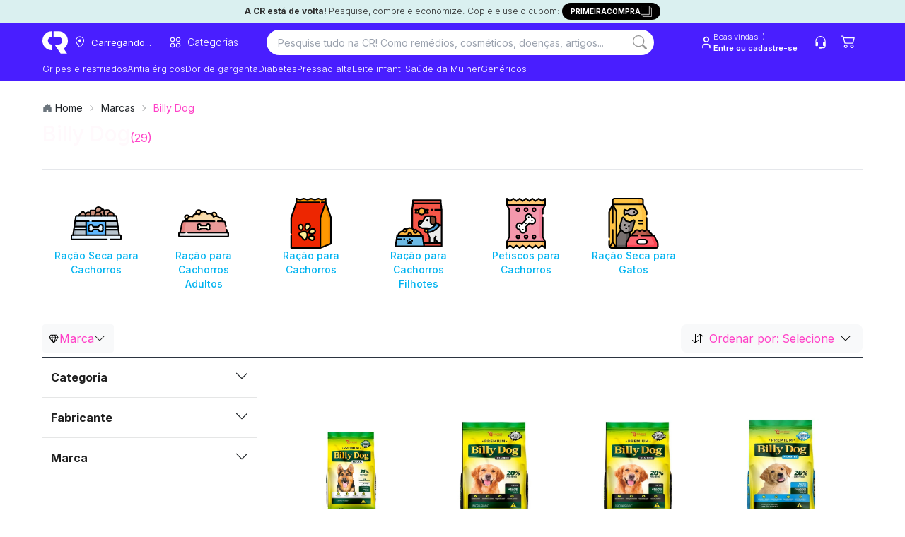

--- FILE ---
content_type: image/svg+xml
request_url: https://assets.decocache.com/consul-remedio/416ab399-b5e9-49ad-9233-4c852e5a6e3b/Selo-Verificado-Reclame-Aqui-Consulta-Remedios.svg
body_size: 20904
content:
<svg width="89" height="32" viewBox="0 0 89 32" fill="none" xmlns="http://www.w3.org/2000/svg">
<g clip-path="url(#clip0_27230_76864)">
<path d="M86.2041 0.652344H2.61225C1.34989 0.652344 0.326538 1.67569 0.326538 2.93806V29.0605C0.326538 30.3229 1.34989 31.3462 2.61225 31.3462H86.2041C87.4665 31.3462 88.4898 30.3229 88.4898 29.0605V2.93806C88.4898 1.67569 87.4665 0.652344 86.2041 0.652344Z" fill="white"/>
<path d="M86.2041 0.652344H2.61225C1.34989 0.652344 0.326538 1.67569 0.326538 2.93806V29.0605C0.326538 30.3229 1.34989 31.3462 2.61225 31.3462H86.2041C87.4665 31.3462 88.4898 30.3229 88.4898 29.0605V2.93806C88.4898 1.67569 87.4665 0.652344 86.2041 0.652344Z" stroke="#185195"/>
<path d="M5.81696 10.7458L14.3713 5.8745C15.1116 5.44287 16.037 5.44287 16.7978 5.8745L25.4962 10.7663C25.928 11.0129 26.1748 11.5062 26.113 11.9995L25.8457 13.8904C25.0438 19.5222 21.2601 24.2701 15.9547 26.3049C15.7285 26.3871 15.4612 26.3871 15.235 26.3049C9.99131 24.2495 6.26936 19.5222 5.50851 13.9521L5.24119 11.9789C5.15894 11.4857 5.38513 10.9923 5.81696 10.7458Z" fill="#185195"/>
<path d="M21.507 15.2474L15.7492 20.6119C14.9472 21.3518 13.6928 21.3107 12.9731 20.5091L11.616 19.0498L18.8337 12.3287C19.6357 11.5888 20.89 11.6299 21.6098 12.4315C22.3501 13.2537 22.3089 14.5074 21.507 15.2474Z" fill="#113969"/>
<path d="M18.6487 17.9198L15.7698 20.6124C14.9678 21.3523 13.7135 21.3112 12.9938 20.5096L10.2999 17.6321C9.55963 16.8305 9.60078 15.5767 10.4027 14.8573C10.7935 14.4874 11.3076 14.3229 11.8216 14.3435C12.3152 14.364 12.8087 14.5696 13.1788 14.9601L14.5155 16.3988L15.8726 17.8582C16.5924 18.6392 17.8467 18.6803 18.6487 17.9198Z" fill="#113969"/>
<path opacity="0.4" d="M26.0925 12.0612L25.8252 13.9521C25.0233 19.5839 21.2395 24.3317 15.9342 26.3871C15.708 26.4693 15.4407 26.4693 15.2145 26.3871C11.8421 25.0717 9.0866 22.6463 7.35925 19.5839C9.10717 22.2558 11.657 24.3728 14.721 25.565C14.9472 25.6677 15.2145 25.6677 15.4407 25.565C20.746 23.5096 24.5297 18.7617 25.3317 13.1505L25.599 11.2596C25.6196 11.1362 25.6196 11.0335 25.599 10.9102C25.9691 11.1568 26.1542 11.609 26.0925 12.0612Z" fill="url(#paint0_linear_27230_76864)"/>
<path d="M21.219 14.7122L15.4612 20.0767C14.6592 20.8167 13.4048 20.7755 12.6851 19.974L11.3279 18.5146L18.5457 11.7936C19.3477 11.0537 20.602 11.0947 21.3217 11.8963C22.0621 12.739 22.0209 13.9928 21.219 14.7122Z" fill="white"/>
<path d="M18.3607 17.4062L15.4818 20.0987C14.6799 20.8386 13.4255 20.7975 12.7058 19.996L10.012 17.1185C9.27167 16.3168 9.31281 15.0631 10.1148 14.3437C10.5055 13.9737 11.0196 13.8093 11.5337 13.8298C12.0272 13.8504 12.5207 14.0559 12.8909 14.4465L14.2275 15.8852L15.5846 17.3445C16.3044 18.105 17.5588 18.1667 18.3607 17.4062Z" fill="white"/>
<path d="M37.3253 8.44669L35.3163 14.0411H34.662L32.6531 8.44669H33.3342L34.6429 12.1316C34.6964 12.2796 34.7437 12.4212 34.7845 12.5564C34.8278 12.6916 34.8661 12.8217 34.8993 12.9467C34.9324 13.0717 34.9618 13.1929 34.9872 13.3102C35.0128 13.1929 35.0421 13.0717 35.0753 12.9467C35.1085 12.8191 35.1467 12.6877 35.1901 12.5525C35.2335 12.4148 35.2819 12.2707 35.3355 12.1202L36.6365 8.44669H37.3253ZM39.6135 9.77064C39.9707 9.77064 40.2768 9.84972 40.5319 10.0079C40.787 10.1661 40.9822 10.388 41.1173 10.6738C41.2526 10.9569 41.3202 11.2885 41.3202 11.6686V12.0627H38.4235C38.4312 12.5551 38.5536 12.9301 38.7908 13.1878C39.0281 13.4454 39.3622 13.5743 39.7934 13.5743C40.0587 13.5743 40.2934 13.55 40.4975 13.5015C40.7015 13.4531 40.9133 13.3816 41.1327 13.2872V13.8459C40.921 13.9403 40.7105 14.0092 40.5013 14.0526C40.2947 14.0959 40.0498 14.1176 39.7666 14.1176C39.3635 14.1176 39.0115 14.036 38.7105 13.8727C38.412 13.7069 38.1799 13.4645 38.0141 13.1457C37.8482 12.8268 37.7653 12.4365 37.7653 11.9747C37.7653 11.5232 37.8406 11.1329 37.9911 10.8038C38.1441 10.4722 38.3584 10.2171 38.6339 10.0385C38.912 9.85997 39.2385 9.77064 39.6135 9.77064ZM39.6059 10.2911C39.2666 10.2911 38.9962 10.402 38.7947 10.624C38.5931 10.8459 38.4732 11.1558 38.435 11.5538H40.6544C40.6518 11.3038 40.6123 11.0845 40.5357 10.8957C40.4617 10.7043 40.3482 10.5564 40.1952 10.4518C40.0421 10.3446 39.8457 10.2911 39.6059 10.2911ZM44.3049 9.77064C44.389 9.77064 44.4771 9.77579 44.5689 9.78598C44.6607 9.79362 44.7424 9.80512 44.8138 9.8204L44.7334 10.4097C44.6646 10.3918 44.588 10.3778 44.5039 10.3676C44.4197 10.3574 44.3406 10.3523 44.2666 10.3523C44.0982 10.3523 43.9388 10.3867 43.7883 10.4556C43.6403 10.5219 43.5102 10.6189 43.398 10.7464C43.2857 10.8714 43.1977 11.0232 43.1339 11.2018C43.0702 11.3778 43.0382 11.5743 43.0382 11.7911V14.0411H42.3992V9.84717H42.9273L42.9962 10.6201H43.023C43.1097 10.4645 43.2143 10.3229 43.3368 10.1954C43.4592 10.0653 43.6008 9.96198 43.7615 9.88544C43.9248 9.80891 44.1059 9.77064 44.3049 9.77064ZM46.2411 9.84717V14.0411H45.6059V9.84717H46.2411ZM45.9311 8.27833C46.0357 8.27833 46.125 8.31274 46.199 8.38164C46.2755 8.44793 46.3138 8.55255 46.3138 8.69544C46.3138 8.83571 46.2755 8.94033 46.199 9.00917C46.125 9.07806 46.0357 9.11248 45.9311 9.11248C45.8215 9.11248 45.7296 9.07806 45.6557 9.00917C45.5842 8.94033 45.5485 8.83571 45.5485 8.69544C45.5485 8.55255 45.5842 8.44793 45.6557 8.38164C45.7296 8.31274 45.8215 8.27833 45.9311 8.27833ZM49.4554 10.3446H48.4107V14.0411H47.7755V10.3446H47.0332V10.0385L47.7755 9.82804V9.54873C47.7755 9.19666 47.8278 8.91095 47.9324 8.69158C48.037 8.46967 48.1888 8.30641 48.3878 8.20179C48.5867 8.09717 48.8291 8.04492 49.1148 8.04492C49.2755 8.04492 49.4222 8.0589 49.5549 8.08698C49.6901 8.11506 49.8087 8.14693 49.9107 8.18265L49.7462 8.68394C49.6594 8.65586 49.5612 8.63033 49.4516 8.6074C49.3444 8.58187 49.2347 8.56913 49.1225 8.56913C48.8801 8.56913 48.7003 8.64822 48.5829 8.80639C48.4681 8.96202 48.4107 9.20691 48.4107 9.54108V9.84717H49.4554V10.3446ZM50.8597 9.84717V14.0411H50.2245V9.84717H50.8597ZM50.5498 8.27833C50.6544 8.27833 50.7437 8.31274 50.8176 8.38164C50.8941 8.44793 50.9324 8.55255 50.9324 8.69544C50.9324 8.83571 50.8941 8.94033 50.8176 9.00917C50.7437 9.07806 50.6544 9.11248 50.5498 9.11248C50.44 9.11248 50.3482 9.07806 50.2742 9.00917C50.2028 8.94033 50.1671 8.83571 50.1671 8.69544C50.1671 8.55255 50.2028 8.44793 50.2742 8.38164C50.3482 8.31274 50.44 8.27833 50.5498 8.27833ZM53.8827 14.1176C53.5051 14.1176 53.1722 14.0398 52.8839 13.8842C52.5957 13.7286 52.3712 13.4913 52.2105 13.1724C52.0498 12.8535 51.9694 12.4518 51.9694 11.9671C51.9694 11.4595 52.0536 11.0449 52.2219 10.7235C52.3929 10.3995 52.6275 10.1597 52.9261 10.0041C53.2245 9.84848 53.5638 9.77064 53.9439 9.77064C54.1531 9.77064 54.3546 9.79232 54.5485 9.83568C54.7449 9.8765 54.9056 9.92881 55.0306 9.99261L54.8393 10.5245C54.7117 10.4735 54.5638 10.4276 54.3954 10.3867C54.2296 10.3459 54.074 10.3255 53.9286 10.3255C53.6378 10.3255 53.3954 10.388 53.2015 10.513C53.0102 10.638 52.8661 10.8217 52.7691 11.064C52.6748 11.3064 52.6275 11.6048 52.6275 11.9594C52.6275 12.2987 52.6735 12.5883 52.7653 12.8281C52.8597 13.0679 52.9987 13.2515 53.1824 13.3791C53.3686 13.5041 53.6008 13.5666 53.8789 13.5666C54.1008 13.5666 54.301 13.5436 54.4796 13.4977C54.6582 13.4493 54.8202 13.3931 54.9656 13.3294V13.8956C54.8253 13.9671 54.6684 14.0219 54.4949 14.0602C54.324 14.0985 54.1199 14.1176 53.8827 14.1176ZM57.5294 9.77834C58.0293 9.77834 58.4005 9.89054 58.6429 10.1151C58.8852 10.3395 59.0064 10.698 59.0064 11.1903V14.0411H58.5434L58.4209 13.4212H58.3904C58.273 13.5743 58.1505 13.703 58.023 13.8077C57.8954 13.9097 57.7475 13.9875 57.5791 14.0411C57.4133 14.0921 57.2092 14.1176 56.9669 14.1176C56.7117 14.1176 56.4847 14.0729 56.2857 13.9837C56.0893 13.8944 55.9337 13.7592 55.8189 13.578C55.7067 13.397 55.6505 13.1673 55.6505 12.8893C55.6505 12.4709 55.8164 12.1495 56.148 11.925C56.4796 11.7005 56.9847 11.578 57.6633 11.5577L58.3865 11.527V11.2707C58.3865 10.9084 58.3087 10.6546 58.1531 10.5092C57.9975 10.3637 57.7781 10.2911 57.4949 10.2911C57.2755 10.2911 57.0663 10.3229 56.8673 10.3867C56.6684 10.4505 56.4796 10.5258 56.301 10.6125L56.1059 10.1303C56.2947 10.0334 56.5115 9.95049 56.7564 9.88166C57.0013 9.81276 57.2589 9.77834 57.5294 9.77834ZM58.3789 11.9747L57.7398 12.0016C57.2169 12.0219 56.8482 12.1074 56.6339 12.2579C56.4197 12.4084 56.3125 12.6214 56.3125 12.8969C56.3125 13.1367 56.3852 13.314 56.5306 13.4288C56.6761 13.5436 56.8687 13.601 57.1085 13.601C57.4809 13.601 57.7857 13.4977 58.023 13.2911C58.2602 13.0845 58.3789 12.7745 58.3789 12.3612V11.9747ZM61.8074 14.1176C61.2768 14.1176 60.8559 13.9364 60.5447 13.5743C60.236 13.212 60.0816 12.6737 60.0816 11.9594C60.0816 11.2375 60.2398 10.6928 60.5562 10.3255C60.8724 9.95558 61.2934 9.77064 61.8189 9.77064C62.0408 9.77064 62.2347 9.80002 62.4005 9.85867C62.5663 9.91731 62.7092 9.9964 62.8291 10.0959C62.949 10.1928 63.0497 10.3038 63.1314 10.4289H63.1773C63.1671 10.3498 63.1569 10.2413 63.1467 10.1036C63.1365 9.96584 63.1314 9.85357 63.1314 9.76685V8.08698H63.7666V14.0411H63.2538L63.1582 13.4441H63.1314C63.0523 13.5691 62.9515 13.6827 62.8291 13.7847C62.7092 13.8868 62.565 13.9684 62.3967 14.0296C62.2309 14.0883 62.0344 14.1176 61.8074 14.1176ZM61.9069 13.5895C62.3559 13.5895 62.6735 13.462 62.8597 13.2069C63.046 12.9518 63.139 12.573 63.139 12.0704V11.9556C63.139 11.4224 63.0497 11.013 62.8712 10.7273C62.6952 10.4416 62.3738 10.2987 61.9069 10.2987C61.5166 10.2987 61.2245 10.4492 61.0306 10.7502C60.8367 11.0487 60.7398 11.4569 60.7398 11.9747C60.7398 12.49 60.8355 12.888 61.0268 13.1686C61.2207 13.4493 61.5141 13.5895 61.9069 13.5895ZM66.6821 9.77834C67.1824 9.77834 67.5533 9.89054 67.7956 10.1151C68.0385 10.3395 68.1594 10.698 68.1594 11.1903V14.0411H67.6963L67.5742 13.4212H67.5435C67.426 13.5743 67.3039 13.703 67.1758 13.8077C67.0485 13.9097 66.9003 13.9875 66.7324 14.0411C66.5665 14.0921 66.3621 14.1176 66.1199 14.1176C65.8645 14.1176 65.6379 14.0729 65.4387 13.9837C65.2423 13.8944 65.0868 13.7592 64.972 13.578C64.8597 13.397 64.8036 13.1673 64.8036 12.8893C64.8036 12.4709 64.9694 12.1495 65.301 11.925C65.6327 11.7005 66.1375 11.578 66.816 11.5577L67.5396 11.527V11.2707C67.5396 10.9084 67.4619 10.6546 67.3058 10.5092C67.1504 10.3637 66.931 10.2911 66.6482 10.2911C66.4287 10.2911 66.2191 10.3229 66.0206 10.3867C65.8214 10.4505 65.6327 10.5258 65.4544 10.6125L65.2589 10.1303C65.4478 10.0334 65.6647 9.95049 65.9096 9.88166C66.1545 9.81276 66.4118 9.77834 66.6821 9.77834ZM67.5318 11.9747L66.8931 12.0016C66.37 12.0219 66.001 12.1074 65.7868 12.2579C65.5726 12.4084 65.4655 12.6214 65.4655 12.8969C65.4655 13.1367 65.538 13.314 65.6836 13.4288C65.8292 13.5436 66.0219 13.601 66.2616 13.601C66.6338 13.601 66.9388 13.4977 67.1758 13.2911C67.4136 13.0845 67.5318 12.7745 67.5318 12.3612V11.9747ZM73.4746 9.77064C73.9977 9.77064 74.4144 9.95049 74.7259 10.3102C75.0368 10.6699 75.1928 11.2107 75.1928 11.9327C75.1928 12.4097 75.121 12.8102 74.9786 13.1342C74.8356 13.4581 74.6338 13.703 74.3739 13.8689C74.1159 14.0347 73.811 14.1176 73.459 14.1176C73.2376 14.1176 73.0423 14.0883 72.8738 14.0296C72.7053 13.9709 72.561 13.8918 72.4415 13.7923C72.3213 13.6929 72.2221 13.5844 72.143 13.4671H72.0967C72.1045 13.5666 72.1136 13.6865 72.1234 13.8268C72.1365 13.9671 72.143 14.0895 72.143 14.1941V15.9161H71.5037V9.84717H72.0281L72.1123 10.4671H72.143C72.2247 10.3395 72.3239 10.2235 72.4415 10.1188C72.5584 10.0117 72.7014 9.92757 72.8699 9.86631C73.041 9.80257 73.2421 9.77064 73.4746 9.77064ZM73.3636 10.3063C73.073 10.3063 72.8379 10.3625 72.6596 10.4748C72.4833 10.587 72.3546 10.7554 72.273 10.9798C72.1914 11.2018 72.1483 11.4811 72.143 11.8179V11.9403C72.143 12.2949 72.1809 12.5947 72.258 12.8396C72.337 13.0845 72.4656 13.2707 72.6439 13.3982C72.8255 13.5257 73.0678 13.5895 73.3714 13.5895C73.6314 13.5895 73.8482 13.5194 74.0219 13.3791C74.195 13.2388 74.3243 13.0436 74.4085 12.7936C74.4947 12.5411 74.5385 12.2516 74.5385 11.925C74.5385 11.4301 74.4412 11.0372 74.2472 10.7464C74.0559 10.4531 73.7613 10.3063 73.3636 10.3063ZM79.9184 11.9364C79.9184 12.2809 79.874 12.5883 79.7845 12.8587C79.695 13.1291 79.5664 13.3574 79.3979 13.5436C79.2294 13.7298 79.0256 13.8727 78.786 13.9722C78.5483 14.0692 78.2792 14.1176 77.9781 14.1176C77.698 14.1176 77.44 14.0692 77.2056 13.9722C76.9731 13.8727 76.7719 13.7298 76.6008 13.5436C76.4323 13.3574 76.3011 13.1291 76.2064 12.8587C76.115 12.5883 76.0686 12.2809 76.0686 11.9364C76.0686 11.4773 76.1469 11.087 76.3024 10.7656C76.4578 10.4416 76.6799 10.1954 76.9679 10.027C77.2591 9.85612 77.6046 9.77064 78.0049 9.77064C78.3876 9.77064 78.722 9.85612 79.0074 10.027C79.296 10.1979 79.5194 10.4454 79.6774 10.7694C79.8381 11.0908 79.9184 11.4798 79.9184 11.9364ZM76.7269 11.9364C76.7269 12.2732 76.7719 12.5653 76.8607 12.8127C76.9502 13.0602 77.088 13.2515 77.2741 13.3867C77.4603 13.5219 77.7006 13.5895 77.9938 13.5895C78.2844 13.5895 78.5228 13.5219 78.7089 13.3867C78.8976 13.2515 79.0368 13.0602 79.1262 12.8127C79.2157 12.5653 79.2601 12.2732 79.2601 11.9364C79.2601 11.6023 79.2157 11.314 79.1262 11.0717C79.0368 10.8268 78.899 10.638 78.7128 10.5053C78.5267 10.3727 78.2857 10.3063 77.9899 10.3063C77.5536 10.3063 77.2336 10.4505 77.0292 10.7388C76.8281 11.0271 76.7269 11.4263 76.7269 11.9364ZM82.9225 9.77064C83.0067 9.77064 83.0942 9.77579 83.1863 9.78598C83.2784 9.79362 83.36 9.80512 83.4312 9.8204L83.3509 10.4097C83.2816 10.3918 83.2052 10.3778 83.121 10.3676C83.0367 10.3574 82.9577 10.3523 82.8839 10.3523C82.7154 10.3523 82.5561 10.3867 82.4059 10.4556C82.2576 10.5219 82.1277 10.6189 82.0154 10.7464C81.903 10.8714 81.8149 11.0232 81.7515 11.2018C81.6875 11.3778 81.6555 11.5743 81.6555 11.7911V14.0411H81.0168V9.84717H81.5445L81.6137 10.6201H81.6405C81.7274 10.4645 81.8318 10.3229 81.954 10.1954C82.0767 10.0653 82.2178 9.96198 82.3791 9.88544C82.5424 9.80891 82.7233 9.77064 82.9225 9.77064Z" fill="#002E17"/>
<mask id="mask0_27230_76864" style="mask-type:luminance" maskUnits="userSpaceOnUse" x="32" y="16" width="52" height="9">
<path d="M83.4285 16H32.8163V24.764H83.4285V16Z" fill="white"/>
</mask>
<g mask="url(#mask0_27230_76864)">
<path fill-rule="evenodd" clip-rule="evenodd" d="M36.134 18.9439C36.1715 18.6663 36.1417 18.4555 36.0452 18.3173C35.9474 18.1787 35.7852 18.1093 35.5599 18.1093H35.4836L35.264 19.7784C35.5305 19.7723 35.7331 19.7038 35.8704 19.5697C36.0101 19.4356 36.0986 19.2289 36.134 18.9439ZM37.6927 19.8617C37.4596 20.1487 37.1365 20.3809 36.7241 20.5535L37.6927 23.6538H35.6352L35.1121 20.9467L34.7563 23.6538H32.8163L33.734 16.6572H35.9666C36.7224 16.6572 37.2913 16.85 37.6768 17.2371C38.0594 17.6238 38.2089 18.1495 38.1226 18.8139C38.0679 19.2215 37.9245 19.5726 37.6927 19.8617ZM40.7501 20.5822C40.7863 20.3054 40.7696 20.0963 40.7011 19.9556C40.6323 19.817 40.5088 19.7489 40.3357 19.7489C40.1991 19.7489 40.0793 19.817 39.9759 19.9531C39.8748 20.0889 39.7839 20.298 39.7061 20.5822H40.7501ZM41.9362 19.2195C42.2447 19.6259 42.3445 20.2365 42.2386 21.0525C42.2247 21.1482 42.2166 21.2216 42.2076 21.2724C42.1999 21.3204 42.1897 21.3655 42.1771 21.4069H39.5981L39.5896 21.4746C39.5418 21.835 39.5484 22.0942 39.6083 22.2512C39.6706 22.4084 39.792 22.4883 39.9759 22.4883C40.1127 22.4883 40.2272 22.4415 40.3238 22.3517C40.4212 22.2619 40.5007 22.1237 40.5614 21.9372H42.0459C41.9012 22.5137 41.6217 22.9656 41.204 23.2966C40.7883 23.6267 40.2855 23.7912 39.7041 23.7912C39.017 23.7912 38.5174 23.5697 38.2044 23.1248C37.8907 22.6781 37.7884 22.0442 37.8964 21.2216C38.006 20.394 38.2757 19.7514 38.7114 19.2966C39.1446 18.8389 39.7004 18.6109 40.3727 18.6109C41.1062 18.6109 41.6258 18.8139 41.9362 19.2195ZM45.0474 23.5762C44.9118 23.6496 44.7654 23.7038 44.6134 23.7386C44.461 23.7744 44.2895 23.7912 44.1037 23.7912C43.4745 23.7912 43.0108 23.5619 42.7072 23.0997C42.4061 22.6388 42.3075 22.006 42.4118 21.2011C42.5161 20.4137 42.7859 19.7834 43.2203 19.313C43.6542 18.8422 44.1831 18.6109 44.8017 18.6109C44.9724 18.6109 45.1313 18.6277 45.2732 18.6572C45.417 18.6925 45.5515 18.7389 45.6729 18.8069L45.4757 20.3066C45.4203 20.2702 45.3616 20.2431 45.3009 20.2258C45.2389 20.2082 45.1721 20.2004 45.0987 20.2004C44.9158 20.2004 44.7553 20.289 44.6236 20.4678C44.4916 20.6462 44.4044 20.8906 44.3636 21.2011C44.3225 21.5123 44.3429 21.7485 44.424 21.9056C44.503 22.0638 44.6448 22.1447 44.8449 22.1447C44.9015 22.1447 44.9643 22.1356 45.0315 22.1172C45.0987 22.1004 45.1705 22.0765 45.2471 22.045L45.0474 23.5762ZM45.4724 23.6538L46.4736 16.0195H48.2385L47.2381 23.6538H45.4724ZM50.7465 21.2011C50.7922 20.8562 50.7902 20.5925 50.738 20.4137C50.6878 20.2312 50.5897 20.1414 50.4474 20.1414C50.3073 20.1414 50.1887 20.2312 50.093 20.4095C49.9972 20.5887 49.9238 20.8528 49.8794 21.2011C49.8338 21.5504 49.8345 21.8117 49.8831 21.988C49.9312 22.1627 50.0273 22.2512 50.1692 22.2512C50.315 22.2512 50.4344 22.1618 50.5326 21.9806C50.632 21.7989 50.7038 21.5397 50.7465 21.2011ZM51.1075 18.747H52.8724L52.229 23.6538H50.4653L50.5359 23.1141C50.3301 23.3503 50.1276 23.5201 49.9259 23.6296C49.727 23.7379 49.5159 23.7912 49.2979 23.7912C48.813 23.7912 48.4626 23.5648 48.2483 23.11C48.0327 22.6565 47.9785 22.0196 48.084 21.2011C48.1932 20.3764 48.4129 19.7399 48.7433 19.2891C49.0734 18.8356 49.485 18.6109 49.9776 18.6109C50.1997 18.6109 50.3949 18.6642 50.5677 18.7713C50.736 18.8782 50.8948 19.0476 51.0379 19.2794L51.1075 18.747ZM52.7555 23.6538L53.3989 18.747H55.0949L55.0003 19.4754C55.202 19.1945 55.4241 18.9865 55.6645 18.85C55.9057 18.7171 56.1759 18.6503 56.4746 18.6503C56.7537 18.6503 56.9754 18.7175 57.1416 18.8549C57.3059 18.9902 57.411 19.1973 57.4575 19.4754C57.6307 19.1945 57.8332 18.9865 58.063 18.85C58.2923 18.7171 58.5585 18.6503 58.8592 18.6503C59.2316 18.6503 59.4998 18.7606 59.6664 18.9849C59.8323 19.208 59.8881 19.5365 59.8315 19.9646L59.3482 23.6538H57.5817L57.9562 20.7971C57.9778 20.6449 57.9636 20.5309 57.9203 20.4571C57.8763 20.3833 57.7973 20.3485 57.6873 20.3485C57.5854 20.3485 57.4998 20.3886 57.4314 20.4748C57.3641 20.5588 57.3193 20.6769 57.2989 20.8258L56.9285 23.6538H55.1739L55.5467 20.7971C55.5684 20.6449 55.5561 20.5309 55.5125 20.4571C55.4676 20.3833 55.3886 20.3485 55.2782 20.3485C55.1723 20.3485 55.0851 20.3886 55.0137 20.4748C54.9453 20.5588 54.9004 20.6769 54.8813 20.8258L54.5122 23.6538H52.7555ZM62.8501 20.5822C62.886 20.3054 62.8697 20.0963 62.7996 19.9556C62.7316 19.817 62.6105 19.7489 62.4361 19.7489C62.2992 19.7489 62.1798 19.817 62.0775 19.9531C61.9745 20.0889 61.8836 20.298 61.8053 20.5822H62.8501ZM64.0367 19.2195C64.3444 19.6259 64.4454 20.2365 64.3391 21.0525C64.3269 21.1482 64.3175 21.2216 64.3089 21.2724C64.3016 21.3204 64.2893 21.3655 64.2776 21.4069H61.6982L61.6896 21.4746C61.6423 21.835 61.6489 22.0942 61.7088 22.2512C61.7703 22.4084 61.8921 22.4883 62.0775 22.4883C62.2145 22.4883 62.3277 22.4415 62.4239 22.3517C62.5201 22.2619 62.6007 22.1237 62.6618 21.9372H64.1472C64.0025 22.5137 63.7205 22.9656 63.3037 23.2966C62.8876 23.6267 62.3876 23.7912 61.8033 23.7912C61.1167 23.7912 60.6171 23.5697 60.3045 23.1248C59.9904 22.6781 59.8889 22.0442 59.9965 21.2216C60.1061 20.394 60.3754 19.7514 60.8123 19.2966C61.2435 18.8389 61.7996 18.6109 62.4732 18.6109C63.2054 18.6109 63.7262 18.8139 64.0367 19.2195Z" fill="#A4C929"/>
<path fill-rule="evenodd" clip-rule="evenodd" d="M66.9433 21.2117H67.7146L67.6637 18.6183L66.9433 21.2117ZM69.0155 16.6569L69.6196 23.6534H67.7277L67.7146 22.6245H66.5685L66.2844 23.6534H64.3912L66.8297 16.6569H69.0155ZM73.2545 20.114C73.3505 19.3786 73.3695 18.8804 73.3081 18.6146C73.2493 18.3497 73.1043 18.2177 72.8666 18.2177C72.6289 18.2177 72.4454 18.3505 72.3141 18.62C72.1835 18.8882 72.0731 19.3856 71.9765 20.114C71.8805 20.8386 71.8628 21.3352 71.9236 21.603C71.9856 21.8704 72.1319 22.0057 72.3709 22.0057C72.6067 22.0057 72.7895 21.8737 72.9162 21.6096C73.0449 21.3466 73.1585 20.848 73.2545 20.114ZM74.8793 17.4705C75.2509 18.1041 75.36 19.001 75.2085 20.1607C75.1197 20.8283 74.9675 21.4086 74.7494 21.8987C74.5339 22.3916 74.2465 22.807 73.8906 23.1445L74.6318 24.0352L72.9802 24.7832L72.3624 23.781C72.3402 23.781 72.3069 23.7839 72.2599 23.7871C72.2148 23.7896 72.1802 23.7908 72.1574 23.7908C71.3221 23.7908 70.7174 23.4754 70.3451 22.8423C69.9703 22.212 69.8579 21.3176 70.0088 20.1607C70.1616 19.0047 70.5058 18.1082 71.0465 17.4742C71.5846 16.8378 72.2671 16.5195 73.0913 16.5195C73.9161 16.5195 74.511 16.8378 74.8793 17.4705ZM75.456 21.1515L76.0457 16.6569H77.9873L77.3734 21.3376C77.3466 21.5435 77.3629 21.6936 77.4237 21.7912C77.4837 21.8876 77.5882 21.9368 77.741 21.9368C77.8952 21.9368 78.0166 21.8876 78.1022 21.7912C78.1891 21.6936 78.2433 21.5435 78.2707 21.3376L78.8833 16.6569H80.8333L80.2442 21.1515C80.126 22.0635 79.8446 22.7332 79.4037 23.156C78.9616 23.5813 78.3288 23.7908 77.4975 23.7908C76.6726 23.7908 76.0966 23.5813 75.7688 23.156C75.4416 22.7332 75.3371 22.0635 75.456 21.1515ZM80.5721 23.6534L81.4864 16.6569H83.4286L82.5117 23.6534H80.5721Z" fill="#02793E"/>
</g>
</g>
<defs>
<linearGradient id="paint0_linear_27230_76864" x1="16.0026" y1="18.8457" x2="19.7803" y2="11.4689" gradientUnits="userSpaceOnUse">
<stop stop-color="#113969"/>
<stop offset="1" stop-color="#113969" stop-opacity="0"/>
</linearGradient>
<clipPath id="clip0_27230_76864">
<rect width="88.8163" height="32" fill="white"/>
</clipPath>
</defs>
</svg>


--- FILE ---
content_type: application/javascript; charset=UTF-8
request_url: https://consultaremedios.com.br/_frsh/js/edfc559ab68cd951827ba14ff078eb3ff4e8f6ad/island-cepmodal.js
body_size: 778
content:
import{c as a}from"./chunk-VOOLMKS6.js";import"./chunk-XMWQG6EY.js";import"./chunk-5KJOYZZZ.js";import"./chunk-MJREOBVH.js";import"./chunk-XOA7E7AL.js";import{a as n}from"./chunk-EU3EEM3E.js";import"./chunk-6QKTKJM4.js";import"./chunk-GA2IT5S3.js";import{b as r}from"./chunk-HW4RHYRK.js";import{a as e}from"./chunk-KUJXO5TV.js";import"./chunk-NP4O3IPP.js";var s=()=>{if(typeof window>"u")return"";let o=typeof document<"u"?document.cookie.match(/user_cep=([^;]+)/):null;return o?decodeURIComponent(o[1]):""};function l(){let{cepDrawer:o,showModal:t}=n();return r(()=>{if(typeof window<"u"){let p=s();if(window.location.pathname.includes("bula")){t.value=!1;return}t.value=!p}},[]),r(()=>{o.value&&(t.value=!1)},[o.value]),t.value?e("div",{id:"popup",class:"bg-white rounded grid gap-3 text-[rgba(0,0,0,0.8)] text-left shadow-[0_2px_4px_0_rgba(0,0,0,0.15),_0_1px_1px_0_rgba(0,0,0,0.2)] w-[327px] min-h-[147px] absolute top-[42px] left-0 p-3 pr-0 before:content-[''] before:w-5 before:h-5 before:rotate-45 before:bg-white before:absolute ml-[13px] lg:ml-0 before:-top-[7px] before:left-[7px] before:shadow-[-2px_-2px_2px_0_rgba(0,0,0,0.08)] before:-z-[1] z-[999]",children:[e("h2",{class:"mr-2 font-semibold",children:"Confira o envio para o seu endere\xE7o"}),e("p",{class:"text-sm",children:"Inclua seu CEP para verificar os custos e prazos de entrega precisos na busca."}),e("div",{class:"flex gap-4 items-center",children:[e(a,{bgTransparent:!1}),e("button",{class:"bg-white py-1 px-2 w-[fit-content] border border-transparent rounded-full text-primary hover:bg-[rgba(0,153,153,0.6)] text-[13px] 2xl:text-[15px] flex items-center hover:text-white focus:outline-none",onClick:()=>t.value=!1,children:"Mais tarde"})]})]}):null}export{l as default};


--- FILE ---
content_type: image/svg+xml
request_url: https://cr-net-public-prod.s3.amazonaws.com/category_image/50523B7A59DBD68145473372752C69F0.svg
body_size: 9978
content:
<svg id="Capa_1" enable-background="new 0 0 512 512" viewBox="0 0 512 512" xmlns="http://www.w3.org/2000/svg"><g><g><g><path d="m47.994 66.705v-43.274c0-8.798 7.133-15.931 15.931-15.931h271.972c8.798 0 15.931 7.133 15.931 15.931v43.274z" fill="#ffc344"/><path d="m335.897 7.5h-32.063v59.205h47.994v-43.274c0-8.798-7.133-15.931-15.931-15.931z" fill="#feb237"/><path d="m351.828 65.705 33.455 66.768c1.85 3.692 2.813 7.765 2.813 11.894v360.133h-340.102v-438.795z" fill="#ffd15b"/><path d="m385.283 132.473-33.455-66.768h-47.994l33.455 66.768c1.85 3.692 2.813 7.765 2.813 11.895v360.132h47.994v-360.132c0-4.13-.963-8.202-2.813-11.895z" fill="#ffc344"/><path d="m242.267 381.238c-.183-1.261-.281-2.549-.281-3.86 0-13.993 10.756-25.468 24.45-26.625-.013-.341-.026-.681-.026-1.025 0-14.761 11.967-26.728 26.728-26.728 10.896 0 20.262 6.523 24.424 15.874 4.162-9.351 13.528-15.874 24.424-15.874s20.262 6.523 24.424 15.874c4.162-9.351 13.528-15.874 24.424-15.874 14.762 0 26.728 11.967 26.728 26.728 0 .344-.013.684-.026 1.025 13.694 1.157 24.45 12.631 24.45 26.625 0 1.311-.099 2.599-.281 3.86z" fill="#bb5d4c"/><path d="m417.536 350.753c.013-.341.026-.681.026-1.025 0-14.761-11.967-26.728-26.728-26.728-7.57 0-14.396 3.153-19.257 8.211 9.58 14.506 15.684 31.595 17.098 50.027h53.03c.183-1.261.281-2.549.281-3.86 0-13.993-10.756-25.468-24.45-26.625z" fill="#a44f3e"/><g><path d="m83.262 398.598 47.949-79.378 25.177 24.984c5.753 5.709 13.385 8.854 21.49 8.854 2.702 0 5.396-.36 8.007-1.071l34.225-9.312 4.45 161.825h-141.298z" fill="#766e6e"/><g><path d="m220.11 342.675-34.225 9.312c-.647.176-1.3.33-1.957.463l2.976 108.213c.216 7.853-6.092 14.337-13.948 14.337h-89.694v29.5h141.298z" fill="#5b5555"/></g><path d="m160.439 201.172 18.067 31.018 43.398 11.45 31.018-18.067c7.737-4.507 17.061 2.591 14.777 11.249l-22.062 83.619c-2.871 10.884-11.331 19.408-22.192 22.363l-37.299 10.148c-10.861 2.955-22.474-.109-30.464-8.037l-27.438-27.228c-7.99-7.929-11.143-19.517-8.271-30.401l22.062-83.619c2.285-8.658 13.897-10.232 18.404-2.495z" fill="#9e9797"/><g><path d="m252.923 225.573-25.883 15.076-26.333 94.734c-1.75 6.634-5.585 12.383-10.767 16.537l33.506-9.116c10.861-2.955 19.321-11.48 22.192-22.364l22.062-83.619c2.284-8.658-7.04-15.755-14.777-11.248z" fill="#766e6e"/></g></g><path d="m183.697 504.5h301.578c8.284 0 15-6.716 15-15v-28.912c0-3.914-.919-7.773-2.683-11.267l-30.717-60.842c-2.551-5.053-7.73-8.24-13.39-8.24h-222.998c-5.661 0-10.839 3.187-13.39 8.24l-30.717 60.842c-1.764 3.494-2.683 7.353-2.683 11.267z" fill="#fe646f"/><path d="m497.592 449.321-30.717-60.843c-2.551-5.053-7.73-8.24-13.39-8.24h-28.045l34.877 69.082c1.764 3.494 2.683 7.353 2.683 11.267v4.413c0 5.523-4.477 10-10 10h-269.303v29.5h301.578c8.284 0 15-6.716 15-15v-28.912c0-3.914-.919-7.773-2.683-11.267z" fill="#fd4755"/><path d="m315.46 465.278h53.051c12.6 0 22.908-10.309 22.908-22.908 0-12.6-10.309-22.908-22.908-22.908h-53.051c-12.6 0-22.908 10.309-22.908 22.908 0 12.599 10.308 22.908 22.908 22.908z" fill="#fff"/><path d="m368.984 419.473c.006.206.016.411.016.619 0 12.6-10.309 22.908-22.908 22.908h-53.524c.338 12.31 10.504 22.278 22.892 22.278h53.051c12.6 0 22.908-10.309 22.908-22.908.001-12.442-10.052-22.642-22.435-22.897z" fill="#faf7f7"/><path d="m84.262 144.368v360.132h-45.985c-14.664 0-26.552-11.888-26.552-26.552v-333.58c0-4.13.963-8.202 2.813-11.894l33.455-66.768 33.455 66.768c1.851 3.691 2.814 7.764 2.814 11.894z" fill="#ffc344"/><path d="m47.994 442.9 34.672 61.6h-44.389c-8.118 0-15.381-3.647-20.251-9.388z" fill="#feb237"/><g><path d="m243.517 109.412c-18.045 0-34.314 7.558-45.841 19.674-1.582 1.663-4.185 1.802-5.962.349-6.664-5.445-14.893-9.047-23.912-10.019-2.634-.284-4.944 1.752-4.944 4.401v41.137c0 2.65 2.31 4.685 4.944 4.401 9.019-.972 17.247-4.574 23.912-10.019 1.777-1.452 4.38-1.313 5.962.349 11.527 12.116 27.796 19.674 45.841 19.674 23.902 0 44.697-13.254 55.47-32.807.743-1.349.743-2.984 0-4.334-10.773-19.552-31.568-32.806-55.47-32.806z" fill="#b9acac"/><g><path d="m298.987 142.219c-4.459-8.093-10.639-15.102-18.042-20.544-5.511 26.772-32.383 47.683-65.969 50.883 8.574 4.345 18.268 6.802 28.54 6.802 23.902 0 44.697-13.254 55.47-32.807.744-1.35.744-2.984.001-4.334z" fill="#9e9797"/></g></g></g></g><g><path d="m206.746 294.637c.642.169 1.284.25 1.918.25 3.322 0 6.359-2.225 7.247-5.588l1.607-6.092c1.057-4.005-1.334-8.109-5.339-9.166-4.005-1.056-8.108 1.333-9.165 5.338l-1.607 6.092c-1.056 4.006 1.334 8.109 5.339 9.166z"/><path d="m166.534 284.028c.641.169 1.285.25 1.918.25 3.322 0 6.359-2.225 7.247-5.589l1.607-6.093c1.057-4.005-1.334-8.108-5.339-9.165-4.006-1.058-8.108 1.333-9.165 5.339l-1.607 6.093c-1.056 4.005 1.334 8.108 5.339 9.165z"/><path d="m172.146 302.516c-1.057 4.005 1.334 8.108 5.339 9.165l6.093 1.607c.641.169 1.285.25 1.918.25 3.322 0 6.359-2.225 7.247-5.589 1.057-4.005-1.334-8.108-5.339-9.165l-6.093-1.607c-4.004-1.057-8.108 1.333-9.165 5.339z"/><path d="m263.052 135.386c-4.143 0-7.5 3.358-7.5 7.5v3c0 4.142 3.357 7.5 7.5 7.5s7.5-3.358 7.5-7.5v-3c0-4.142-3.358-7.5-7.5-7.5z"/><path d="m347 223.5h-34.691c-4.143 0-7.5 3.358-7.5 7.5s3.357 7.5 7.5 7.5h34.691c4.143 0 7.5-3.358 7.5-7.5s-3.357-7.5-7.5-7.5z"/><path d="m347 251.5h-34.691c-4.143 0-7.5 3.358-7.5 7.5s3.357 7.5 7.5 7.5h34.691c4.143 0 7.5-3.358 7.5-7.5s-3.357-7.5-7.5-7.5z"/><path d="m504.287 445.94-30.717-60.842c-3.85-7.624-11.546-12.36-20.086-12.36h-4.325c-1.859-13.385-11.62-24.546-24.5-28.261-2.295-14.84-14.156-26.562-29.063-28.646v-114.831c0-4.142-3.357-7.5-7.5-7.5s-7.5 3.358-7.5 7.5v116.073c-5.372 1.689-10.249 4.679-14.186 8.686-6.328-6.441-15.083-10.258-24.425-10.258s-18.096 3.817-24.424 10.258c-6.328-6.441-15.082-10.258-24.424-10.258-17.088 0-31.291 12.588-33.825 28.977-12.881 3.716-22.642 14.876-24.501 28.261h-4.324c-.689 0-1.369.042-2.045.103l-.646-23.535c12.261-4.2 21.764-14.328 25.094-26.953l22.062-83.619c1.817-6.888-.671-14.127-6.34-18.442-5.667-4.314-13.308-4.786-19.464-1.201l-28.333 16.504-37.391-9.865-16.504-28.333c-3.586-6.156-10.468-9.513-17.523-8.558-7.06.957-12.795 6.026-14.612 12.915l-22.062 83.619c-3.33 12.626-.061 26.123 8.531 35.824l-29.492 48.822v-225.652c0-5.269-1.247-10.543-3.607-15.254l-28.014-55.909h287.057l31.381 62.628c1.319 2.635 2.018 5.586 2.018 8.535v21.632c0 4.142 3.357 7.5 7.5 7.5s7.5-3.358 7.5-7.5v-21.632c0-5.269-1.247-10.544-3.607-15.254l-32.66-65.182v-40.501c-.002-12.92-10.514-23.431-23.434-23.431h-271.971c-12.92 0-23.431 10.511-23.431 23.431v40.501l-32.66 65.181c-2.36 4.71-3.608 9.985-3.608 15.255v253.632c0 4.142 3.357 7.5 7.5 7.5s7.5-3.358 7.5-7.5v-253.632c0-2.949.698-5.899 2.019-8.535l19.25-38.418v155.376c0 4.142 3.357 7.5 7.5 7.5s7.5-3.358 7.5-7.5v-155.376l19.249 38.417c1.32 2.636 2.019 5.587 2.019 8.536v334.351l-21.268-37.785v-118.047c0-4.142-3.357-7.5-7.5-7.5s-7.5 3.358-7.5 7.5v118.013l-21.268 37.053c0-.002 0-.004 0-.006v-44.947c0-4.142-3.357-7.5-7.5-7.5s-7.5 3.358-7.5 7.5v44.948c-.001 18.777 15.274 34.052 34.05 34.052h446.997c12.406 0 22.5-10.093 22.5-22.5v-28.912c0-5.063-1.206-10.128-3.487-14.648zm-448.793-422.509c0-4.648 3.782-8.431 8.431-8.431h271.972c4.649 0 8.432 3.782 8.432 8.431v34.774h-288.835zm-17.217 473.569c-3.994 0-7.7-1.24-10.766-3.349l20.419-35.573 21.908 38.922zm88.95-207.801 22.062-83.619c.378-1.434 1.493-1.791 2.124-1.876.115-.016.248-.027.394-.027.65 0 1.543.224 2.153 1.271l18.067 31.018c1.001 1.719 2.644 2.97 4.567 3.477l43.398 11.45c1.923.507 3.97.229 5.688-.771l31.018-18.067c1.283-.748 2.322-.211 2.828.174s1.299 1.246.921 2.68l-22.062 83.619c-2.181 8.266-8.66 14.795-16.909 17.04l-37.298 10.148c-8.247 2.245-17.145-.102-23.212-6.125l-27.438-27.228c-6.067-6.022-8.482-14.897-6.301-23.164zm48.97 171.389v36.412h-84.435v-97.968l40.405-66.888 18.234 18.094c7.389 7.333 17.354 11.312 27.526 11.311 3.402 0 6.83-.446 10.189-1.36l24.787-6.744.739 26.88c-1.257 1.426-2.355 3.02-3.241 4.774l-30.716 60.841c-2.282 4.517-3.488 9.582-3.488 14.648zm316.577 28.912c0 4.135-3.364 7.5-7.5 7.5h-294.077v-36.412c0-2.728.649-5.455 1.878-7.887l30.717-60.842c1.283-2.542 3.849-4.121 6.695-4.121h66.513c4.143 0 7.5-3.358 7.5-7.5s-3.357-7.5-7.5-7.5h-46.917c1.966-7.774 8.714-13.813 16.984-14.512 3.99-.337 7.013-3.75 6.863-7.753-.01-.248-.021-.495-.021-.745 0-10.603 8.625-19.228 19.228-19.228 7.586 0 14.483 4.484 17.572 11.424 1.204 2.707 3.889 4.45 6.852 4.45s5.647-1.744 6.852-4.45c3.089-6.94 9.986-11.424 17.572-11.424s14.484 4.484 17.573 11.424c1.204 2.707 3.889 4.45 6.852 4.45s5.647-1.744 6.852-4.45c2.811-6.316 8.779-10.585 15.547-11.304.044-.004.088-.01.131-.015.626-.062 1.256-.105 1.894-.105 10.603 0 19.228 8.625 19.228 19.228 0 .25-.011.498-.021.745-.149 4.002 2.873 7.416 6.863 7.753 8.27.699 15.017 6.739 16.983 14.512h-101.887c-4.143 0-7.5 3.358-7.5 7.5s3.357 7.5 7.5 7.5h121.484c2.847 0 5.412 1.579 6.695 4.12l30.717 60.842c1.229 2.434 1.878 5.161 1.878 7.887z"/><path d="m368.512 411.961h-53.052c-16.768 0-30.408 13.641-30.408 30.408 0 16.768 13.641 30.409 30.408 30.409h53.052c16.768 0 30.408-13.641 30.408-30.409 0-16.767-13.641-30.408-30.408-30.408zm0 45.817h-53.052c-8.496 0-15.408-6.912-15.408-15.409 0-8.496 6.912-15.408 15.408-15.408h53.052c8.496 0 15.408 6.912 15.408 15.408 0 8.497-6.912 15.409-15.408 15.409z"/><path d="m305.557 138.6c-12.47-22.629-36.241-36.688-62.04-36.688-18.618 0-36.01 7.077-49.284 19.992-7.527-5.518-16.33-8.941-25.628-9.944-3.377-.362-6.77.728-9.294 2.996-2.513 2.256-3.953 5.487-3.953 8.863v41.137c0 3.376 1.441 6.607 3.954 8.863 2.525 2.268 5.909 3.358 9.294 2.995 9.296-1.002 18.099-4.426 25.627-9.944 13.273 12.914 30.666 19.992 49.284 19.992 25.799 0 49.571-14.058 62.04-36.688 1.995-3.625 1.995-7.95 0-11.574zm-62.04 33.26c-15.416 0-29.767-6.159-40.407-17.344-2.309-2.426-5.449-3.663-8.606-3.663-2.664 0-5.34.882-7.534 2.676-4.85 3.962-10.537 6.644-16.611 7.855v-33.996c6.073 1.211 11.761 3.893 16.609 7.854 4.798 3.921 11.887 3.487 16.143-.986 10.641-11.185 24.991-17.344 40.407-17.344 19.775 0 38.043 10.485 48.073 27.474-10.032 16.99-28.299 27.474-48.074 27.474z"/></g></g><g/><g/><g/><g/><g/><g/><g/><g/><g/><g/><g/><g/><g/><g/><g/></svg>

--- FILE ---
content_type: application/javascript; charset=UTF-8
request_url: https://consultaremedios.com.br/_frsh/js/edfc559ab68cd951827ba14ff078eb3ff4e8f6ad/main.js
body_size: 5040
content:
import{a as Y,d as B}from"./chunk-6QKTKJM4.js";import{a as O,b as $,c as R,d as _,e as z,g as X}from"./chunk-NP4O3IPP.js";typeof globalThis>"u"&&(window.globalThis=window);var G="fresh-partial",w="f-partial",M="f-loading",b="f-client-nav",q="data-fresh-key",C="data-current",x="data-ancestor";function K(t,e){let n=new URL(e,"http://localhost").pathname;return n!=="/"&&n.endsWith("/")&&(n=n.slice(0,-1)),t!=="/"&&t.endsWith("/")&&(t=t.slice(0,-1)),t===n?2:t.startsWith(n+"/")||n==="/"?1:0}function j(t,e){let n=t.props,r=n.href;if(typeof r=="string"&&r.startsWith("/")){let o=K(e,r);o===2?(n[C]="true",n["aria-current"]="page"):o===1&&(n[x]="true",n["aria-current"]="true")}}function se(t,e,n){let r=t.__k={_frshRootFrag:!0,nodeType:1,parentNode:t,nextSibling:null,get firstChild(){let o=e.nextSibling;return o===n?null:o},get childNodes(){let o=[],s=e.nextSibling;for(;s!==null&&s!==n;)o.push(s),s=s.nextSibling;return o},insertBefore(o,s){t.insertBefore(o,s??n)},appendChild(o){t.insertBefore(o,n)},removeChild(o){t.removeChild(o)},contains(o){if(o===null)return!1;let s=r.childNodes;for(let i=0;i<s.length;i++)if(s[i].contains(o))return!0;return!1}};return r}function k(t){return t.nodeType===Node.COMMENT_NODE}function le(t){return t.nodeType===Node.TEXT_NODE}function ee(t){return t.nodeType===Node.ELEMENT_NODE&&!("_frshRootFrag"in t)}function Ee(t,e){let n=[];V(t,e,[],[R(_,null)],document.body,n);for(let r=0;r<n.length;r++){let{vnode:o,rootFragment:s}=n[r],i=()=>{X(o,s)};"scheduler"in window?scheduler.postTask(i):setTimeout(i,0)}}function te(t){return t.children}te.displayName="PreactServerComponent";function H(t,e){let n=t.props;n.children==null?n.children=e:Array.isArray(n.children)?n.children.push(e):n.children=[n.children,e]}var v=class extends z{componentDidMount(){ne.set(this.props.name,this)}render(){return this.props.children}};var J=!1,ne=new Map;function W(t){let{startNode:e,endNode:n}=t,r=n.parentNode;if(!J&&e!==null&&e.nodeType===Node.COMMENT_NODE){let o=new Text("");t.startNode=o,r.insertBefore(o,e),e.remove()}if(!J&&n!==null&&n.nodeType===Node.COMMENT_NODE){let o=new Text("");t.endNode=o,r.insertBefore(o,n),n.remove()}}function Q(t,e,n,r,o,s){let[i,a]=o.slice(6).split(":"),l=`#frsh-slot-${i}-${a}-children`,d=document.querySelector(l);if(d!==null){n.push({kind:1,endNode:null,startNode:null,text:o.slice(1)});let c=d.content.cloneNode(!0);V(t,e,n,r,c,s),n.pop()}}function V(t,e,n,r,o,s){let i=o;for(;i!==null;){let a=n.length>0?n[n.length-1]:null;if(k(i)){let l=i.data;if(l.startsWith("!--")&&(l=l.slice(3,-2)),l.startsWith("frsh-slot"))n.push({startNode:i,text:l,endNode:null,kind:1}),r.push(R(te,{id:l}));else if(l.startsWith("frsh-partial")){let[d,c,p,N]=l.split(":");n.push({startNode:i,text:c,endNode:null,kind:2}),r.push(R(v,{name:c,key:N,mode:+p}))}else if(l.startsWith("frsh-key:")){let d=l.slice(9);r.push(R(_,{key:d}))}else if(l.startsWith("/frsh-key:")){let d=r.pop(),c=r[r.length-1];H(c,d),i=i.nextSibling;continue}else if(a!==null&&(l.startsWith("/frsh")||a.text===l)){if(a.endNode=i,n.pop(),a.kind===1){let d=r.pop(),c=r[r.length-1];c.props.children=d,W(a),i=a.endNode.nextSibling;continue}else if(a!==null&&(a.kind===0||a.kind===2))if(n.length===0){let d=r[r.length-1];d.props.children==null&&Q(t,e,n,r,l,s),r.pop();let c=i.parentNode;W(a);let p=se(c,a.startNode,a.endNode);s.push({vnode:d,marker:a,rootFragment:p}),i=a.endNode.nextSibling;continue}else{let d=r[r.length-1];d&&d.props.children==null?(Q(t,e,n,r,l,s),d.props.children==null&&r.pop()):r.pop(),a.endNode=i,W(a);let c=r[r.length-1];H(c,d),i=a.endNode.nextSibling;continue}}else if(l.startsWith("frsh")){let[d,c,p]=l.slice(5).split(":"),N=e[Number(c)];n.push({startNode:i,endNode:null,text:l,kind:0});let g=R(t[d],N);p&&(g.key=p),r.push(g)}}else if(le(i)){let l=r[r.length-1];a!==null&&(a.kind===1||a.kind===2)&&H(l,i.data)}else{let l=r[r.length-1];if(ee(i))if(a!==null&&(a.kind===1||a.kind===2)){let c={children:i.childNodes.length<=1?null:[]},p=!1;for(let g=0;g<i.attributes.length;g++){let f=i.attributes[g];if(f.nodeName===q){p=!0,c.key=f.nodeValue;continue}else if(f.nodeName===M){let h=f.nodeValue,u=e[Number(h)][M].value;i._freshIndicator=u}c[f.nodeName]=typeof i[f.nodeName]=="boolean"?!0:f.nodeValue}p&&i.removeAttribute(q);let N=R(i.localName,c);H(l,N),r.push(N)}else{let d=i.getAttribute(M);if(d!==null){let c=e[Number(d)][M].value;i._freshIndicator=c}}i.firstChild&&i.nodeName!=="SCRIPT"&&V(t,e,n,r,i.firstChild,s),a!==null&&a.kind!==0&&r.pop()}i!==null&&(i=i.nextSibling)}}var ae="Unable to process partial response.";async function D(t,e={}){e.redirect="follow",t.searchParams.set(G,"true");let n=await fetch(t,e);await de(n)}function re(t){document.querySelectorAll("a").forEach(e=>{let n=K(t.pathname,e.href);n===2?(e.setAttribute(C,"true"),e.setAttribute("aria-current","page"),e.removeAttribute(x)):n===1?(e.setAttribute(x,"true"),e.setAttribute("aria-current","true"),e.removeAttribute(C)):(e.removeAttribute(C),e.removeAttribute(x),e.removeAttribute("aria-current"))})}function oe(t,e,n,r){let o=null,s=r.firstChild,i=0;for(;s!==null;){if(k(s)){let a=s.data;if(a.startsWith("frsh-partial"))o=s,i++;else if(a.startsWith("/frsh-partial")){i--;let l={_frshRootFrag:!0,nodeType:1,nextSibling:null,firstChild:o,parentNode:r,get childNodes(){let d=[o],c=o;for(;(c=c.nextSibling)!==null;)d.push(c);return d}};V(e,n[0]??[],[],[R(_,null)],l,t)}}else i===0&&ee(s)&&oe(t,e,n,s);s=s.nextSibling}}var S=class extends Error{};async function de(t){let e=t.headers.get("Content-Type"),n=t.headers.get("X-Fresh-UUID");if(e!=="text/html; charset=utf-8")throw new Error(ae);let r=await t.text(),o=new DOMParser().parseFromString(r,"text/html"),s=[],i={},a=o.getElementById(`__FRSH_PARTIAL_DATA_${n}`),l=null;a!==null&&(l=JSON.parse(a.textContent),s.push(...Array.from(Object.entries(l.islands)).map(async f=>{let h=await import(`${f[1].url}`);i[f[0]]=h[f[1].export]})));let d=o.getElementById(`__FRSH_STATE_${n}`)?.textContent,c=[[],[]],p;l!==null&&l.signals!==null&&s.push(import(l.signals).then(f=>{p=f.signal}));let N;d&&l&&l.deserializer!==null&&s.push(import(l.deserializer).then(f=>N=f.deserialize)),await Promise.all(s),d&&(c=N?N(d,p):JSON.parse(d)?.v);let g=[];if(oe(g,i,c,o.body),g.length===0)throw new S(`Found no partials in HTML response. Please make sure to render at least one partial. Requested url: ${t.url}`);o.title&&(document.title=o.title),Array.from(o.head.childNodes).forEach(f=>{let h=f;if(h.nodeName!=="TITLE"){if(h.nodeName==="META"){let u=h;if(u.hasAttribute("charset"))return;let y=u.name;if(y!==""){let T=document.head.querySelector(`meta[name="${y}"]`);T!==null?T.content!==u.content&&(T.content=u.content):document.head.appendChild(u)}else{let T=h.getAttribute("property"),m=document.head.querySelector(`meta[property="${T}"]`);m!==null?m.content!==u.content&&(m.content=u.content):document.head.appendChild(u)}}else if(h.nodeName==="LINK"){let u=h;if(u.rel==="modulepreload")return;u.rel==="stylesheet"&&Array.from(document.head.querySelectorAll("link")).find(T=>T.href===u.href)===void 0&&document.head.appendChild(u)}else if(h.nodeName==="SCRIPT"){if(h.src===`${Y}/refresh.js`)return}else if(h.nodeName==="STYLE"){let u=h;u.id===""&&document.head.appendChild(u)}}});for(let f=0;f<g.length;f++){let{vnode:h,marker:u}=g[f],y=ne.get(u.text);if(!y)console.warn(`Partial "${u.text}" not found. Skipping...`);else{let T=h.props.mode,m=h.props.children;if(T===0)y.props.children=m;else{let F=y.props.children,E=Array.isArray(F)?F:[F];if(T===1)E.push(m);else{$(m)||(m=R(_,null,m)),m.key==null&&(m.key=E.length);let U=y.__v.__k;if(Array.isArray(U))for(let A=0;A<U.length;A++){let L=U[A];if(L.key==null)L.key=A;else break}for(let A=0;A<E.length;A++){let L=E[A];if(L.key==null)L.key=A;else break}E.unshift(m)}y.props.children=E}y.setState({})}}}var Z=O.vnode;O.vnode=t=>{if(B(t),typeof t.type=="string"&&(t.type==="a"&&j(t,location.pathname),b in t.props)){let e=t.props[b];typeof e=="boolean"&&(t.props[b]=String(e))}Z&&Z(t)};function P(t){if(t===null)return document.querySelector(`[${b}="true"]`)!==null;let e=t.closest(`[${b}]`);return e===null?!1:e.getAttribute(b)==="true"}var I=history.state?.index||0;if(!history.state){let t={index:I,scrollX,scrollY};history.replaceState(t,document.title)}function ie(t){if(t.href!==globalThis.location.href){let e={index:I,scrollX:globalThis.scrollX,scrollY:globalThis.scrollY};history.replaceState({...e},"",location.href),I++,e.scrollX=0,e.scrollY=0,history.pushState(e,"",t.href)}}document.addEventListener("click",async t=>{let e=t.target;if(e&&(e instanceof HTMLElement||e instanceof SVGElement)){let n=e;if(e.nodeName!=="A"&&(e=e.closest("a")),e===null&&(e=n.closest("button")),e&&e instanceof HTMLAnchorElement&&e.href&&(!e.target||e.target==="_self")&&e.origin===location.origin&&t.button===0&&!(t.ctrlKey||t.metaKey||t.altKey||t.shiftKey||t.button)&&!t.defaultPrevented){let r=e.getAttribute(w);if(e.getAttribute("href")?.startsWith("#")||!P(e))return;let o=e._freshIndicator;o!==void 0&&(o.value=!0),t.preventDefault();let s=new URL(e.href);try{ie(s);let i=new URL(r||s.href,location.href);await D(i),re(s),scrollTo({left:0,top:0,behavior:"instant"})}finally{o!==void 0&&(o.value=!1)}}else if(e&&e instanceof HTMLButtonElement&&(e.type!=="submit"||e.form===null)){let r=e.getAttribute(w);if(r===null||!P(e))return;let o=new URL(r,location.href);await D(o)}}});addEventListener("popstate",async t=>{if(t.state===null){history.scrollRestoration&&(history.scrollRestoration="auto");return}let e=history.state;if(I=e.index??I+1,!P(null)){location.reload();return}history.scrollRestoration&&(history.scrollRestoration="manual");let r=new URL(location.href,location.origin);try{await D(r),re(r),scrollTo({left:e.scrollX??0,top:e.scrollY??0,behavior:"instant"})}catch(o){if(o instanceof S){location.reload();return}throw o}});document.addEventListener("submit",async t=>{let e=t.target;if(e!==null&&e instanceof HTMLFormElement&&!t.defaultPrevented){if(!P(e)||t.submitter!==null&&!P(t.submitter))return;let n=t.submitter?.getAttribute("formmethod")?.toLowerCase()??e.method.toLowerCase();if(n!=="get"&&n!=="post"&&n!=="dialog")return;let r=t.submitter?.getAttribute(w)??t.submitter?.getAttribute("formaction")??e.getAttribute(w)??e.action;if(r!==""){t.preventDefault();let o=new URL(r,location.href),s;n==="get"?new URLSearchParams(new FormData(e)).forEach((a,l)=>o.searchParams.set(l,a)):s={body:new FormData(e),method:n},ie(o),await D(o,s)}}});export{de as applyPartials,Ee as revive};


--- FILE ---
content_type: application/javascript; charset=UTF-8
request_url: https://consultaremedios.com.br/_frsh/js/edfc559ab68cd951827ba14ff078eb3ff4e8f6ad/chunk-6QKTKJM4.js
body_size: 389
content:
var c="edfc559ab68cd951827ba14ff078eb3ff4e8f6ad";var m="/_frsh",i="__frsh_c",_=typeof document<"u";function a(s){if(!s.startsWith("/")||s.startsWith("//"))return s;try{let t=new URL(s,"https://freshassetcache.local");return t.protocol!=="https:"||t.host!=="freshassetcache.local"||t.searchParams.has(i)?s:(t.searchParams.set(i,c),t.pathname+t.search+t.hash)}catch(t){return console.warn(`Failed to create asset() URL, falling back to regular path ('${s}'):`,t),s}}function g(s){if(s.includes("("))return s;let t=s.split(","),o=[];for(let n of t){let r=n.trimStart(),f=n.length-r.length;if(r==="")return s;let e=r.indexOf(" ");e===-1&&(e=r.length);let l=n.substring(0,f),u=r.substring(0,e),h=r.substring(e);o.push(l+a(u)+h)}return o.join(",")}function b(s){if(s.type==="img"||s.type==="source"){let{props:t}=s;if(t["data-fresh-disable-lock"])return;typeof t.src=="string"&&(t.src=a(t.src)),typeof t.srcset=="string"&&(t.srcset=g(t.srcset))}}export{m as a,_ as b,a as c,b as d};


--- FILE ---
content_type: image/svg+xml
request_url: https://cr-net-public-prod.s3.amazonaws.com/category_image/B6F45187B4052CB28C61FAF111301185.svg
body_size: 16046
content:
<?xml version="1.0" encoding="UTF-8" standalone="no"?>
<!-- Created with Inkscape (http://www.inkscape.org/) -->

<svg
   version="1.1"
   id="svg4032"
   xml:space="preserve"
   width="682.66669"
   height="682.66669"
   viewBox="0 0 682.66669 682.66669"
   xmlns="http://www.w3.org/2000/svg"
   xmlns:svg="http://www.w3.org/2000/svg"><defs
     id="defs4036"><clipPath
       clipPathUnits="userSpaceOnUse"
       id="clipPath4046"><path
         d="M 0,512 H 512 V 0 H 0 Z"
         id="path4044" /></clipPath></defs><g
     id="g4038"
     transform="matrix(1.3333333,0,0,-1.3333333,0,682.66667)"><g
       id="g4040"><g
         id="g4042"
         clip-path="url(#clipPath4046)"><g
           id="g4048"
           transform="translate(167.0771,330.0327)"><path
             d="m 0,0 -43.133,-43.134 c -0.782,-0.781 -2.048,-0.781 -2.829,0 L -89.095,0 c -0.781,0.781 -0.781,2.047 0,2.828 l 43.133,43.134 c 0.781,0.781 2.047,0.781 2.829,0 L 0,2.828 C 0.781,2.047 0.781,0.781 0,0"
             style="fill:#d1a08f;fill-opacity:1;fill-rule:nonzero;stroke:none"
             id="path4050" /></g><g
           id="g4052"
           transform="translate(211.7412,334.7021)"><path
             d="M 0,0 C 0,-17.949 -14.551,-32.5 -32.5,-32.5 -50.449,-32.5 -65,-17.949 -65,0 -65,17.949 -50.449,32.5 -32.5,32.5 -14.551,32.5 0,17.949 0,0"
             style="fill:#bc7c63;fill-opacity:1;fill-rule:nonzero;stroke:none"
             id="path4054" /></g><g
           id="g4056"
           transform="translate(264.5659,384.1597)"><path
             d="m 0,0 v -61 c 0,-1.104 -0.896,-2 -2,-2 h -61 c -1.104,0 -2,0.896 -2,2 V 0 c 0,1.104 0.896,2 2,2 H -2 C -0.896,2 0,1.104 0,0"
             style="fill:#c68d7a;fill-opacity:1;fill-rule:nonzero;stroke:none"
             id="path4058" /></g><g
           id="g4060"
           transform="translate(312.4492,386.1597)"><path
             d="M 0,0 C 0,-17.949 -14.551,-32.5 -32.5,-32.5 -50.449,-32.5 -65,-17.949 -65,0 -65,17.949 -50.449,32.5 -32.5,32.5 -14.551,32.5 0,17.949 0,0"
             style="fill:#d1a08f;fill-opacity:1;fill-rule:nonzero;stroke:none"
             id="path4062" /></g><g
           id="g4064"
           transform="translate(481.3398,120.4292)"><path
             d="m 0,0 h -450.68 c -4.89,0 -8.63,4.34 -7.91,9.17 l 9.19,61.78 4.69,31.49 8.09,54.39 7.05,47.37 c 0.59,3.92 3.95,6.82 7.91,6.82 h 392.64 c 3.96,0 7.32,-2.9 7.91,-6.82 l 7.05,-47.37 8.09,-54.39 L -1.28,70.95 7.91,9.17 C 8.63,4.34 4.89,0 0,0"
             style="fill:#b6c4cf;fill-opacity:1;fill-rule:nonzero;stroke:none"
             id="path4066" /></g><g
           id="g4068"
           transform="translate(47.75,129.5991)"><path
             d="m 0,0 9.19,61.78 4.69,31.49 8.09,54.39 7.05,47.37 c 0.59,3.92 3.95,6.82 7.91,6.82 h -25 c -3.96,0 -7.32,-2.9 -7.91,-6.82 L -3.03,147.66 -11.12,93.27 -15.81,61.78 -25,0 c -0.72,-4.83 3.02,-9.17 7.91,-9.17 h 25 C 3.02,-9.17 -0.72,-4.83 0,0"
             style="fill:#9facba;fill-opacity:1;fill-rule:nonzero;stroke:none"
             id="path4070" /></g><g
           id="g4072"
           transform="translate(366.2305,352.2451)"><path
             d="m 0,0 -43.133,-43.133 c -0.782,-0.782 -2.048,-0.782 -2.829,0 L -89.095,0 c -0.781,0.781 -0.781,2.048 0,2.829 l 43.133,43.133 c 0.781,0.781 2.047,0.781 2.829,0 L 0,2.829 C 0.781,2.048 0.781,0.781 0,0"
             style="fill:#c68d7a;fill-opacity:1;fill-rule:nonzero;stroke:none"
             id="path4074" /></g><g
           id="g4076"
           transform="translate(308.2212,334.7021)"><path
             d="M 0,0 C 0,-17.949 -14.551,-32.5 -32.5,-32.5 -50.449,-32.5 -65,-17.949 -65,0 -65,17.949 -50.449,32.5 -32.5,32.5 -14.551,32.5 0,17.949 0,0"
             style="fill:#bc7c63;fill-opacity:1;fill-rule:nonzero;stroke:none"
             id="path4078" /></g><g
           id="g4080"
           transform="translate(398.604,357.707)"><path
             d="M 0,0 C 0,-17.949 -14.551,-32.5 -32.5,-32.5 -50.449,-32.5 -65,-17.949 -65,0 -65,17.949 -50.449,32.5 -32.5,32.5 -14.551,32.5 0,17.949 0,0"
             style="fill:#d1a08f;fill-opacity:1;fill-rule:nonzero;stroke:none"
             id="path4082" /></g><g
           id="g4084"
           transform="translate(480.0601,191.3789)"><path
             d="m 0,0 h -448.12 l 4.69,31.49 H -4.69 Z"
             style="fill:#eaf6ff;fill-opacity:1;fill-rule:nonzero;stroke:none"
             id="path4086" /></g><path
           d="M 349.894,122.447 H 155.016 v 169.362 h 194.878 z"
           style="fill:#60b8fe;fill-opacity:1;fill-rule:nonzero;stroke:none"
           id="path4088" /><g
           id="g4090"
           transform="translate(324.4536,220.0332)"><path
             d="M 0,0 C -0.094,12.092 -9.85,21.768 -21.942,21.767 -32.863,21.766 -41.915,13.785 -43.596,3.337 -43.751,2.373 -44.583,1.665 -45.561,1.665 h -52.877 c -0.977,0 -1.81,0.708 -1.965,1.672 -1.68,10.448 -10.732,18.429 -21.653,18.43 -12.092,0.001 -21.848,-9.675 -21.943,-21.767 -0.034,-4.369 1.214,-8.443 3.384,-11.875 0.396,-0.626 0.396,-1.435 0,-2.061 -2.17,-3.432 -3.418,-7.506 -3.384,-11.875 0.095,-12.092 9.851,-21.768 21.943,-21.767 10.921,0.001 19.973,7.982 21.653,18.43 0.155,0.964 0.988,1.672 1.965,1.672 h 52.877 c 0.978,0 1.81,-0.708 1.965,-1.672 1.681,-10.448 10.733,-18.429 21.654,-18.43 12.092,-10e-4 21.848,9.675 21.942,21.767 0.034,4.369 -1.213,8.443 -3.384,11.875 -0.395,0.626 -0.395,1.435 0,2.061 C -1.213,-8.443 0.034,-4.369 0,0"
             style="fill:#eaf6ff;fill-opacity:1;fill-rule:nonzero;stroke:none"
             id="path4092" /></g><path
           d="m 155.015,122.447 h 25 v 169.362 h -25 z"
           style="fill:#27a5fe;fill-opacity:1;fill-rule:nonzero;stroke:none"
           id="path4094" /><g
           id="g4096"
           transform="translate(434.604,334.7021)"><path
             d="M 0,0 C 0,-17.949 -14.551,-32.5 -32.5,-32.5 -50.449,-32.5 -65,-17.949 -65,0 -65,17.949 -50.449,32.5 -32.5,32.5 -14.551,32.5 0,17.949 0,0"
             style="fill:#bc7c63;fill-opacity:1;fill-rule:nonzero;stroke:none"
             id="path4098" /></g><g
           id="g4100"
           transform="translate(496.5,93.3403)"><path
             d="m 0,0 h -481 c -4.418,0 -8,3.582 -8,8 v 27.66 c 0,4.418 3.582,8 8,8 H 0 c 4.418,0 8,-3.582 8,-8 V 8 C 8,3.582 4.418,0 0,0"
             style="fill:#eaf6ff;fill-opacity:1;fill-rule:nonzero;stroke:none"
             id="path4102" /></g><g
           id="g4104"
           transform="translate(467.2803,277.2593)"><path
             d="m 0,0 h -422.56 l 7.05,47.37 c 0.59,3.92 3.95,6.82 7.91,6.82 h 392.64 c 3.96,0 7.32,-2.9 7.91,-6.82 z"
             style="fill:#eaf6ff;fill-opacity:1;fill-rule:nonzero;stroke:none"
             id="path4106" /></g><g
           id="g4108"
           transform="translate(205.46,220.0293)"><path
             d="m 0,0 c -0.04,-4.37 1.21,-8.44 3.38,-11.87 0.39,-0.63 0.39,-1.44 0,-2.06 -2.17,-3.43 -3.42,-7.51 -3.38,-11.88 0.06,-7.42 3.76,-13.94 9.41,-17.86 -3.54,-2.46 -7.84,-3.9 -12.47,-3.9 -12.09,-0.01 -21.85,9.67 -21.94,21.76 -0.04,4.37 1.21,8.45 3.38,11.88 0.39,0.62 0.39,1.43 0,2.06 -2.17,3.43 -3.42,7.5 -3.38,11.87 0.09,12.1 9.85,21.77 21.94,21.77 4.64,0 8.94,-1.44 12.48,-3.9 C 3.76,13.95 0.06,7.43 0,0"
             style="fill:#d8ecfe;fill-opacity:1;fill-rule:nonzero;stroke:none"
             id="path4110" /></g><g
           id="g4112"
           transform="translate(84.6802,331.4492)"><path
             d="m 0,0 h -25 c -3.96,0 -7.32,-2.9 -7.91,-6.82 l -7.05,-47.37 h 25 l 7.05,47.37 C -7.32,-2.9 -3.96,0 0,0"
             style="fill:#d8ecfe;fill-opacity:1;fill-rule:nonzero;stroke:none"
             id="path4114" /></g><g
           id="g4116"
           transform="translate(36.6299,222.8691)"><path
             d="m 0,0 -4.69,-31.49 h 25 L 25,0 Z"
             style="fill:#d8ecfe;fill-opacity:1;fill-rule:nonzero;stroke:none"
             id="path4118" /></g><g
           id="g4120"
           transform="translate(32.5,101.3403)"><path
             d="m 0,0 v 27.66 c 0,4.418 3.582,8 8,8 h -25 c -4.418,0 -8,-3.582 -8,-8 V 0 c 0,-4.418 3.582,-8 8,-8 H 8 C 3.582,-8 0,-4.418 0,0"
             style="fill:#d8ecfe;fill-opacity:1;fill-rule:nonzero;stroke:none"
             id="path4122" /></g><g
           id="g4124"
           transform="translate(398.9502,93.3398)"><path
             d="m 0,0 h 97.55 c 4.42,0 8,3.58 8,8 v 27.66 c 0,4.42 -3.58,8 -8,8 h -481 c -4.42,0 -8,-3.58 -8,-8 V 8 c 0,-4.42 3.58,-8 8,-8 L -35,0"
             style="fill:none;stroke:#000000;stroke-width:15;stroke-linecap:round;stroke-linejoin:round;stroke-miterlimit:10;stroke-dasharray:none;stroke-opacity:1"
             id="path4126" /></g><g
           id="g4128"
           transform="translate(23.8501,137)"><path
             d="m 0,0 27.92,187.63 c 0.59,3.92 3.95,6.82 7.91,6.82 h 392.64 c 3.96,0 7.32,-2.9 7.91,-6.82 L 464.3,0"
             style="fill:none;stroke:#000000;stroke-width:15;stroke-linecap:round;stroke-linejoin:round;stroke-miterlimit:10;stroke-dasharray:none;stroke-opacity:1"
             id="path4130" /></g><g
           id="g4132"
           transform="translate(182.0698,277.2598)"><path
             d="M 0,0 H -137.35"
             style="fill:none;stroke:#000000;stroke-width:15;stroke-linecap:round;stroke-linejoin:round;stroke-miterlimit:10;stroke-dasharray:none;stroke-opacity:1"
             id="path4134" /></g><g
           id="g4136"
           transform="translate(467.2798,277.2598)"><path
             d="M 0,0 H -250.21"
             style="fill:none;stroke:#000000;stroke-width:15;stroke-linecap:round;stroke-linejoin:round;stroke-miterlimit:10;stroke-dasharray:none;stroke-opacity:1"
             id="path4138" /></g><g
           id="g4140"
           transform="translate(77.1201,331.4502)"><path
             d="m 0,0 c 0,0.52 0.19,1.02 0.58,1.41 l 43.23,43.14 c 0.79,0.78 2.06,0.78 2.84,0 L 73.19,18.07"
             style="fill:none;stroke:#000000;stroke-width:15;stroke-linecap:round;stroke-linejoin:round;stroke-miterlimit:10;stroke-dasharray:none;stroke-opacity:1"
             id="path4142" /></g><g
           id="g4144"
           transform="translate(287.1899,365.1201)"><path
             d="m 0,0 33.08,33.09 c 0.78,0.78 2.05,0.78 2.83,0 l 18.8,-18.81"
             style="fill:none;stroke:#000000;stroke-width:15;stroke-linecap:round;stroke-linejoin:round;stroke-miterlimit:10;stroke-dasharray:none;stroke-opacity:1"
             id="path4146" /></g><g
           id="g4148"
           transform="translate(346.0898,332.1099)"><path
             d="M 0,0 -0.66,-0.66"
             style="fill:none;stroke:#000000;stroke-width:15;stroke-linecap:round;stroke-linejoin:round;stroke-miterlimit:10;stroke-dasharray:none;stroke-opacity:1"
             id="path4150" /></g><g
           id="g4152"
           transform="translate(199.5698,331.4502)"><path
             d="m 0,0 v 52.71 c 0,1.1 0.89,2 2,2 h 45.88"
             style="fill:none;stroke:#000000;stroke-width:15;stroke-linecap:round;stroke-linejoin:round;stroke-miterlimit:10;stroke-dasharray:none;stroke-opacity:1"
             id="path4154" /></g><g
           id="g4156"
           transform="translate(434.4399,331.4502)"><path
             d="m 0,0 c 0.11,1.07 0.16,2.15 0.16,3.25 0,17.95 -14.55,32.5 -32.5,32.5 -17.95,0 -32.5,-14.55 -32.5,-32.5 0,-1.1 0.05,-2.18 0.16,-3.25"
             style="fill:none;stroke:#000000;stroke-width:15;stroke-linecap:round;stroke-linejoin:round;stroke-miterlimit:10;stroke-dasharray:none;stroke-opacity:1"
             id="path4158" /></g><g
           id="g4160"
           transform="translate(308.0601,331.4502)"><path
             d="m 0,0 c 0.11,1.07 0.16,2.15 0.16,3.25 0,17.95 -14.55,32.5 -32.5,32.5 -17.95,0 -32.5,-14.55 -32.5,-32.5 0,-1.1 0.05,-2.18 0.16,-3.25"
             style="fill:none;stroke:#000000;stroke-width:15;stroke-linecap:round;stroke-linejoin:round;stroke-miterlimit:10;stroke-dasharray:none;stroke-opacity:1"
             id="path4162" /></g><g
           id="g4164"
           transform="translate(258.1699,362.0601)"><path
             d="m 0,0 c -6.58,5.93 -10.72,14.53 -10.72,24.1 0,17.95 14.55,32.5 32.5,32.5 16.6,0 30.29,-12.44 32.26,-28.51"
             style="fill:none;stroke:#000000;stroke-width:15;stroke-linecap:round;stroke-linejoin:round;stroke-miterlimit:10;stroke-dasharray:none;stroke-opacity:1"
             id="path4166" /></g><g
           id="g4168"
           transform="translate(199.5698,360.0498)"><path
             d="m 0,0 c -5.56,4.47 -12.63,7.15 -20.33,7.15 -3.68,0 -7.21,-0.61 -10.51,-1.74 -12.79,-4.36 -21.99,-16.49 -21.99,-30.76 0,-1.1 0.05,-2.18 0.16,-3.25"
             style="fill:none;stroke:#000000;stroke-width:15;stroke-linecap:round;stroke-linejoin:round;stroke-miterlimit:10;stroke-dasharray:none;stroke-opacity:1"
             id="path4170" /></g><g
           id="g4172"
           transform="translate(346.96,331.4502)"><path
             d="m 0,0 c -8.1,5.9 -13.36,15.47 -13.36,26.26 0,17.95 14.55,32.5 32.5,32.5 14.78,0 27.25,-9.86 31.2,-23.36"
             style="fill:none;stroke:#000000;stroke-width:15;stroke-linecap:round;stroke-linejoin:round;stroke-miterlimit:10;stroke-dasharray:none;stroke-opacity:1"
             id="path4174" /></g><g
           id="g4176"
           transform="translate(349.8901,137)"><path
             d="M 0,0 V 140.26"
             style="fill:none;stroke:#000000;stroke-width:15;stroke-linecap:round;stroke-linejoin:round;stroke-miterlimit:10;stroke-dasharray:none;stroke-opacity:1"
             id="path4178" /></g><g
           id="g4180"
           transform="translate(155.02,137)"><path
             d="M 0,0 V 140.26"
             style="fill:none;stroke:#000000;stroke-width:15;stroke-linecap:round;stroke-linejoin:round;stroke-miterlimit:10;stroke-dasharray:none;stroke-opacity:1"
             id="path4182" /></g><g
           id="g4184"
           transform="translate(324.4536,220.0342)"><path
             d="M 0,0 C -0.094,12.091 -9.85,21.768 -21.942,21.767 -32.863,21.766 -41.915,13.785 -43.596,3.337 -43.751,2.373 -44.583,1.665 -45.561,1.665 h -52.877 c -0.977,0 -1.81,0.708 -1.965,1.672 -1.68,10.448 -10.732,18.429 -21.653,18.43 -12.092,0.001 -21.848,-9.676 -21.943,-21.767 -0.034,-4.37 1.214,-8.443 3.384,-11.875 0.396,-0.626 0.396,-1.435 0,-2.061 -2.17,-3.432 -3.418,-7.506 -3.384,-11.875 0.095,-12.092 9.851,-21.768 21.943,-21.767 10.921,0 19.973,7.982 21.653,18.43 0.155,0.964 0.988,1.672 1.965,1.672 h 52.877 c 0.978,0 1.81,-0.708 1.965,-1.672 1.681,-10.448 10.733,-18.43 21.654,-18.43 12.092,-10e-4 21.848,9.675 21.942,21.767 0.034,4.369 -1.213,8.443 -3.384,11.875 -0.395,0.626 -0.395,1.435 0,2.061 C -1.213,-8.443 0.034,-4.37 0,0 Z"
             style="fill:none;stroke:#000000;stroke-width:15;stroke-linecap:round;stroke-linejoin:round;stroke-miterlimit:10;stroke-dasharray:none;stroke-opacity:1"
             id="path4186" /></g><g
           id="g4188"
           transform="translate(155.02,191.3799)"><path
             d="M 0,0 H -123.08"
             style="fill:none;stroke:#000000;stroke-width:15;stroke-linecap:round;stroke-linejoin:round;stroke-miterlimit:10;stroke-dasharray:none;stroke-opacity:1"
             id="path4190" /></g><g
           id="g4192"
           transform="translate(480.0601,191.3799)"><path
             d="M 0,0 H -130.17"
             style="fill:none;stroke:#000000;stroke-width:15;stroke-linecap:round;stroke-linejoin:round;stroke-miterlimit:10;stroke-dasharray:none;stroke-opacity:1"
             id="path4194" /></g><g
           id="g4196"
           transform="translate(155.02,222.8701)"><path
             d="M 0,0 H -118.39"
             style="fill:none;stroke:#000000;stroke-width:15;stroke-linecap:round;stroke-linejoin:round;stroke-miterlimit:10;stroke-dasharray:none;stroke-opacity:1"
             id="path4198" /></g><g
           id="g4200"
           transform="translate(475.3701,222.8701)"><path
             d="M 0,0 H -125.48"
             style="fill:none;stroke:#000000;stroke-width:15;stroke-linecap:round;stroke-linejoin:round;stroke-miterlimit:10;stroke-dasharray:none;stroke-opacity:1"
             id="path4202" /></g></g></g></g></svg>


--- FILE ---
content_type: application/javascript; charset=UTF-8
request_url: https://consultaremedios.com.br/_frsh/js/edfc559ab68cd951827ba14ff078eb3ff4e8f6ad/chunk-EV3GNGXF.js
body_size: 242
content:
import{a as m}from"./chunk-BF2FERB6.js";import{b as r}from"./chunk-6QKTKJM4.js";import{a as e}from"./chunk-GA2IT5S3.js";var l=m();var s=e(!0),t={cart:r&&e(null)||{value:null},user:r&&e(null)||{value:null},wishlist:r&&e(null)||{value:null}},a=Promise.resolve(),c=()=>{},u=i=>{c(),s.value=!0;let n=new AbortController;return a=a.then(async()=>{try{let{cart:o,user:f,wishlist:d}=await i(n.signal);if(n.signal.aborted)throw{name:"AbortError"};t.cart.value=o||t.cart.value,t.user.value=f||t.user.value,t.wishlist.value=d||t.wishlist.value,s.value=!1}catch(o){if(o.name==="AbortError")return;console.error(o),s.value=!1}}),c=()=>n.abort(),a},v=i=>l({cart:l.vtex.loaders.cart(),user:l.vtex.loaders.user(),wishlist:l.vtex.loaders.wishlist({allRecords:!0})},{signal:i});r&&(u(v),document.addEventListener("visibilitychange",()=>document.visibilityState==="visible"&&u(v)));var g={...t,loading:s,enqueue:u};export{l as a,g as b};


--- FILE ---
content_type: application/javascript; charset=UTF-8
request_url: https://consultaremedios.com.br/_frsh/js/edfc559ab68cd951827ba14ff078eb3ff4e8f6ad/chunk-TRGL2IED.js
body_size: 492
content:
var m={RED:"https://assets.decocache.com/consulta-vtex/dd6c4947-2f22-4221-8b15-2f71f710505b/tarja-vermelha450.webp",RED_RETENTION:"https://assets.decocache.com/consulta-vtex/be6ea8a8-0c95-45aa-9b40-db9545c5d610/tarja-vermelha-retencao450.webp",RED_GENERIC:"https://assets.decocache.com/consulta-vtex/09acb837-f57b-4e9a-9619-3d88238cfd90/tarja-vermelha-generico450.webp",RED_GENERIC_RETENTION:"https://assets.decocache.com/consulta-vtex/2c293c7b-c193-43a5-b32b-1de27f1fa73e/tarja-vermelha-retencao-generico450.webp",BLACK:"https://assets.decocache.com/consulta-vtex/36a6002d-2e85-4742-ad24-43c55d628899/Tarja-Preta450.webp",BLACK_GENERIC:"https://assets.decocache.com/consulta-vtex/98aaaefb-4473-45a8-938f-f3d77675de51/tarja-preta-generico-450.webp"},b={RED:"https://assets.decocache.com/consulta-vtex/dd6c4947-2f22-4221-8b15-2f71f710505b/tarja-vermelha450.webp",RED_RETENTION:"https://assets.decocache.com/consulta-vtex/be6ea8a8-0c95-45aa-9b40-db9545c5d610/tarja-vermelha-retencao450.webp",RED_GENERIC:"https://assets.decocache.com/consulta-vtex/09acb837-f57b-4e9a-9619-3d88238cfd90/tarja-vermelha-generico450.webp",RED_GENERIC_RETENTION:"https://assets.decocache.com/consulta-vtex/2c293c7b-c193-43a5-b32b-1de27f1fa73e/tarja-vermelha-retencao-generico450.webp",BLACK:"https://assets.decocache.com/consulta-vtex/36a6002d-2e85-4742-ad24-43c55d628899/Tarja-Preta450.webp",BLACK_GENERIC:"https://assets.decocache.com/consulta-vtex/98aaaefb-4473-45a8-938f-f3d77675de51/tarja-preta-generico-450.webp"};var f=[1,4,8],R=[2,3,5,6,7,9,10,12,13,14,15,16,20,21,22,23,28];function I(o){let{prescriptionType:s,classification:l,originalImage:u,isPDP:p=!1}=o,e=p?b:m,c=s?.id,t=s?.prescriptionTypeName?.toLowerCase()??"",r=s?.retention===!0,a=l?.classificationName?.toLowerCase()==="gen\xE9rico",d=t.includes("b1 azul")||t.includes("b2 azul")||t.includes("abuso")&&t.includes("depend\xEAncia"),n=t.includes("branca 2 vias")&&t.includes("reten\xE7\xE3o"),E=t.includes("branca comum")&&t.includes("prescri\xE7\xE3o m\xE9dica");return c&&f.includes(c)||d?a?e.BLACK_GENERIC:e.BLACK:c&&R.includes(c)||n?a&&(r||n)?e.RED_GENERIC_RETENTION:!a&&(r||n)?e.RED_RETENTION:a?e.RED_GENERIC:e.RED:E?a?e.RED_GENERIC:e.RED:u||null}export{I as a};


--- FILE ---
content_type: application/javascript; charset=UTF-8
request_url: https://consultaremedios.com.br/_frsh/js/edfc559ab68cd951827ba14ff078eb3ff4e8f6ad/island-header_cart_vtex.js
body_size: 594
content:
import{a as w}from"./chunk-UHEAD6TQ.js";import{a as m,b as h}from"./chunk-YCCETGQB.js";import"./chunk-EV3GNGXF.js";import"./chunk-BF2FERB6.js";import"./chunk-XOA7E7AL.js";import"./chunk-EU3EEM3E.js";import"./chunk-6QKTKJM4.js";import"./chunk-GA2IT5S3.js";import{b as f}from"./chunk-HW4RHYRK.js";import{a as s}from"./chunk-KUJXO5TV.js";import"./chunk-NP4O3IPP.js";function k(){let{loading:v,cart:y}=h(),{totalizers:r=[],items:b=[],marketingData:g,storePreferencesData:T}=y.value??{},L=g?.coupon??void 0,S=T?.currencyCode??"BRL",Y=r.find(t=>t.id==="Items")?.value??0,C=(r.find(t=>t.id==="Discounts")?.value??0)*-1;return f(()=>{let t=document.querySelector(".nav-hidden");if(!t)return;t.classList.add("transition-all","duration-500","ease-out","transform");let o=globalThis.window.scrollY,n=!1,l=null,i=50,c=()=>{t.classList.add("-translate-y-full","opacity-0","h-0","hidden"),t.classList.remove("translate-y-0","opacity-100","drop-shadow-md","pb-2","block"),n=!0},a=()=>{t.classList.remove("-translate-y-full","opacity-0","h-0","hidden"),t.classList.add("translate-y-0","opacity-100","drop-shadow-md","pb-2","block"),n=!1},D=()=>{let e=globalThis.window.scrollY;e>i?c():a(),o=e},d=()=>{let e=globalThis.window.scrollY,u=e>o;if(l&&clearTimeout(l),e<=0){a(),o=0;return}u&&e>i&&!n&&c(),!u&&n&&(l=globalThis.window.setTimeout(()=>{globalThis.window.scrollY<o&&a()},100)),o=e};return globalThis.window.addEventListener("scroll",d),D(),()=>{l&&clearTimeout(l),globalThis.window.removeEventListener("scroll",d)}},[]),s(w,{currency:S,loading:v.value,total:(Y-C)/100,items:b.map((t,o)=>m({...t,coupon:L},o))})}var p=k;function B(){return s(p,{})}var P=B;export{P as default};


--- FILE ---
content_type: application/javascript; charset=UTF-8
request_url: https://consultaremedios.com.br/_frsh/js/edfc559ab68cd951827ba14ff078eb3ff4e8f6ad/island-uselogin.js
body_size: 669
content:
import{a as n}from"./chunk-HG5KNMGK.js";import{a}from"./chunk-XMWQG6EY.js";import"./chunk-EV3GNGXF.js";import"./chunk-BF2FERB6.js";import"./chunk-XOA7E7AL.js";import"./chunk-6QKTKJM4.js";import{c as s}from"./chunk-GA2IT5S3.js";import"./chunk-HW4RHYRK.js";import{a as e}from"./chunk-KUJXO5TV.js";import"./chunk-NP4O3IPP.js";function i(){let o=s(!1),{user:t}=n(),r=t.value?.email;return!o.value&&r?e("div",{class:"relative group",children:[e("button",{class:"font-proxima-nova font-normal flex-col text-nowrap items-start text-[14px] text-[#E1E1E1] hover:text-white flex",type:"button",children:[e("strong",{children:"Ol\xE1,"}),"",t?.value?.email&&t?.value?.email?.length>10?`${t?.value?.email?.slice(0,10)}...`:t?.value?.email]}),e("div",{class:"hidden absolute z-10 bg-white rounded-lg px-4 py-5 group-hover:flex flex-col w-[140px]",children:[e("a",{class:"text-xs font-normal leading-16 text-nowrap hover:font-semibold",href:"https://secure.consultaremedios.com.br/account",children:"Minha Conta"}),e("a",{class:"text-xs font-normal leading-16 text-nowrap py-2 hover:font-semibold",href:"https://secure.consultaremedios.com.br/account",children:"Meus Pedidos"}),e("a",{class:"text-xs font-normal leading-16 text-nowrap pb-2 hover:font-semibold",href:"https://secure.consultaremedios.com.br/account",children:"Meus endere\xE7os"})]})]}):o.value?e("p",{children:e("span",{class:"text-white font-light",children:"Loading..."})}):e("div",{class:"flex",children:e("a",{class:"flex gap-1 items-center w-fit px-3 py-1 hover:bg-accent rounded-full cursor-pointer",href:"https://secure.consultaremedios.com.br/account",children:[e("div",{class:"flex gap-1 w-fit",children:e(a,{id:"User",size:20,strokeWidth:1,class:"text-white"})}),e("p",{class:"text-white 2xl:text-xs text-[11px] font-light text-nowrap whitespace-nowrap",children:["Boas vindas :)",e("br",{})," ",e("span",{class:"font-semibold",children:"Entre ou cadastre-se"})]})]})})}var l=i;function c(){return e(l,{})}var h=c;export{h as default};


--- FILE ---
content_type: application/javascript; charset=UTF-8
request_url: https://consultaremedios.com.br/_frsh/js/edfc559ab68cd951827ba14ff078eb3ff4e8f6ad/chunk-YCCETGQB.js
body_size: 669
content:
import{a as s,b as o}from"./chunk-EV3GNGXF.js";var i=t=>t.slice(0,5).reduce((r,n,e)=>(r[`item_category${e===0?"":e+1}`]=n,r),{});var{cart:u,loading:d}=o,c=t=>i(Object.values(t.productCategories)),l=t=>{let r=t.items;if(!r)return[];let n=t.marketingData?.coupon??void 0;return r.map((e,m)=>({item_id:e.productId,item_name:e.name??e.skuName??"",coupon:n,discount:Number(((e.price-e.sellingPrice)/100).toFixed(2)),index:m,item_brand:e.additionalInfo.brandName??"",item_variant:e.skuName,price:e.price/100,quantity:e.quantity,affiliation:e.seller,...c(e)}))},b=(t,r)=>({affiliation:t.seller,item_id:t.id,item_group_id:t.productId,quantity:t.quantity,coupon:t.coupon??"",price:t.sellingPrice/100,index:r,discount:Number(((t.listPrice-t.sellingPrice)/100).toFixed(2)),item_name:t.name??t.skuName??"",item_variant:t.skuName,item_brand:t.additionalInfo.brandName??"",item_url:new URL(t.detailUrl,globalThis.location.href).href,...c(t)}),a=t=>r=>o.enqueue(n=>s({cart:{key:t,props:r}},{signal:n})),p={cart:u,loading:d,updateItems:a("vtex/actions/cart/updateItems.ts"),removeAllItems:a("vtex/actions/cart/removeItems.ts"),addItems:a("vtex/actions/cart/addItems.ts"),addCouponsToCart:a("vtex/actions/cart/updateCoupons.ts"),changePrice:a("vtex/actions/cart/updateItemPrice.ts"),getCartInstallments:a("vtex/actions/cart/getInstallment.ts"),ignoreProfileData:a("vtex/actions/cart/updateProfile.ts"),removeAllPersonalData:a("vtex/actions/cart/updateUser.ts"),addItemAttachment:a("vtex/actions/cart/updateItemAttachment.ts"),removeItemAttachment:a("vtex/actions/cart/removeItemAttachment.ts"),sendAttachment:a("vtex/actions/cart/updateAttachment.ts"),updateGifts:a("vtex/actions/cart/updateGifts.ts"),clearOrderformMessages:a("vtex/actions/cart/clearOrderformMessages.ts"),simulate:s.vtex.actions.cart.simulation,mapItemsToAnalyticsItems:l},v=()=>p;export{b as a,v as b};


--- FILE ---
content_type: application/javascript; charset=UTF-8
request_url: https://consultaremedios.com.br/_frsh/js/edfc559ab68cd951827ba14ff078eb3ff4e8f6ad/island-header_drawers.js
body_size: 2652
content:
import{a as P}from"./chunk-HG5KNMGK.js";import{a as k}from"./chunk-RZU2C6QA.js";import{a as h}from"./chunk-XMWQG6EY.js";import"./chunk-EV3GNGXF.js";import"./chunk-BF2FERB6.js";import{a as v}from"./chunk-5KJOYZZZ.js";import{b as y,c}from"./chunk-MJREOBVH.js";import"./chunk-XOA7E7AL.js";import{a as x}from"./chunk-EU3EEM3E.js";import"./chunk-6QKTKJM4.js";import{b,c as u}from"./chunk-GA2IT5S3.js";import{b as f}from"./chunk-HW4RHYRK.js";import{a as e}from"./chunk-KUJXO5TV.js";import"./chunk-NP4O3IPP.js";var B=c(()=>import("./Cart-UNEETPY6.js"));function z({platform:r}){return r==="vtex"?e(B,{}):null}var M=z;function I(r){let{children:l,aside:i,open:t,onClose:s,class:a="",loading:o="lazy"}=r,p=u(o==="lazy"&&!t),d=k();return f(()=>{let n=m=>(m.key==="Escape"||m.keyCode===27)&&t&&s?.();return addEventListener("keydown",n),()=>{removeEventListener("keydown",n)}},[t]),f(()=>{p.value=!1},[]),e("div",{class:`drawer ${a}`,children:[e("input",{id:d,checked:t,type:"checkbox",class:"drawer-toggle",onChange:n=>n.currentTarget.checked===!1&&s?.(),"aria-label":t?"open drawer":"closed drawer"}),e("div",{class:"drawer-content",children:l}),e("aside",{class:"drawer-side h-full z-[1000] overflow-hidden",children:[e("label",{for:d,class:"drawer-overlay"}),!p.value&&i]})]})}var C=I;var T=c(()=>import("./Menu-PS7AF5ZE.js")),$=c(()=>import("./Searchbar-T76QQRMY.js")),L=({title:r,onClose:l,children:i,isMenu:t=!1})=>{let s=u(0),a=u("");t&&b(()=>{let d=()=>{if(document.querySelector('button[class*="p-4 text-left"]')){s.value=1;let g=document.querySelector('ul[class*="px-4 flex-grow"] li:first-child');if(g){let w=g.querySelector("button, a");w&&(a.value=w.textContent?.trim()||"")}}else s.value=0,a.value=""},n=new MutationObserver(d);n.observe(document.body,{childList:!0,subtree:!0});let m=setTimeout(d,100);return()=>{clearTimeout(m),n.disconnect()}});let{user:o}=P(),p=o.value?.email;return e("div",{class:`${r=="Meu Carrinho"?"bg-[#F5F5F5]":"bg-base-100"} grid grid-rows-[auto_1fr] ${r=="Buscar"?"h-fit":"h-full"} divide-y w-[100vw] ${r!="Buscar"?"max-w-[400px]":"lg:max-w-md"} `,children:[e("div",{children:t?s.value===0?e("div",{class:"flex justify-between gap-2grid grid-cols-3 gap-6 max-w-[1366px]  lg:px-10 items-center mt-8 mb-9 mx-6",children:[e("svg",{xmlns:"http://www.w3.org/2000/svg",width:"35",height:"35",viewBox:"0 0 35 35",fill:"none",class:"min-w-9 min-h-9",children:e("g",{id:"Logo-lockup-CR",children:e("g",{id:"Vector",children:[e("path",{"fill-rule":"evenodd","clip-rule":"evenodd",d:"M13.5117 19.234C13.5008 19.234 13.4904 19.2346 13.4794 19.2346C11.1437 19.2346 9.25061 17.3323 9.25061 14.9859C9.25061 12.6395 11.1437 10.7373 13.4794 10.7373C13.4904 10.7373 13.5008 10.7378 13.5117 10.7378V4.37555C13.5008 4.37555 13.4904 4.375 13.4794 4.375C7.64608 4.375 2.91666 9.12543 2.91666 14.9859C2.91666 20.8464 7.64608 25.5968 13.4794 25.5968C13.4904 25.5968 13.5008 25.5968 13.5117 25.5968V19.234Z",fill:"#009999"}),e("path",{"fill-rule":"evenodd","clip-rule":"evenodd",d:"M22.0732 4.37884L15.6005 4.375L15.6141 10.7795C15.6141 10.7795 21.2316 10.7713 21.4677 10.7707C23.798 10.7658 25.6911 12.6379 25.696 14.9788C25.7009 17.2873 23.8679 19.1676 21.5825 19.2241L16.7957 19.2346L23.78 29.3849L31.1484 29.3684L27.3366 23.8713C30.203 21.9625 32.0895 18.6899 32.0819 14.9771C32.0699 9.30549 27.6415 4.68079 22.0732 4.37884Z",fill:"#66CCCC"})]})})}),e("a",{href:"https://secure.consultaremedios.com.br/account",className:"bg-primary text-nowrap whitespace-nowrap hover:bg-primaryHover active:bg-primary text-white font-bold py-1 px-3 rounded text-sm uppercase transition-colors duration-300 shadow",children:p?e("span",{children:["Ol\xE1,"," ",o?.value?.email&&o?.value?.email?.length>10?`${o?.value?.email?.slice(0,10)}...`:o?.value?.email]}):e("span",{children:" ENTRAR OU CRIAR CONTA"})}),e("div",{class:"flex flex-grow w-full"}),l&&e(v,{"aria-label":"X",class:"btn btn-ghost",onClick:l,children:e(h,{id:"XMark",size:24,strokeWidth:2})})]}):e("div",{}):e("div",{class:`${r=="Meu Carrinho"?"bg-[#F5F5F5]":"bg-base-100"} grid grid-rows-[auto_1fr] divide-y ${r=="Buscar"?"max-w-full":"max-w-[400px]"} ${r=="Buscar"?"h-fit":"h-full "}`,children:e("div",{class:"flex justify-between items-center",children:[e("p",{class:"px-4 py-3",children:e("span",{class:"font-medium text-xl",children:r})}),l&&e(v,{"aria-label":"X",class:" px-4",onClick:l,children:e(h,{id:"CartButtonClose",size:16,strokeWidth:2})})]})})}),e(y,{fallback:e("div",{class:"w-screen flex items-center justify-center",children:e("span",{class:"loading loading-ring"})}),children:i})]})};function D({menu:r,searchbar:l,children:i,platform:t}){let{displayCart:s,displayMenu:a,displaySearchDrawer:o}=x();return e(C,{open:a.value||o.value,onClose:()=>{a.value=!1,o.value=!1},aside:e(L,{onClose:()=>{a.value=!1,o.value=!1},title:a.value?"Menu":"Buscar",isMenu:a.value,children:[a.value&&e(T,{...r,onClose:()=>{a.value=!1,o.value=!1}}),o.value&&l&&e($,{...l})]}),children:e(C,{class:"drawer-end",open:s.value!==!1,onClose:()=>s.value=!1,aside:e(L,{title:"Meu Carrinho",onClose:()=>s.value=!1,children:e(M,{platform:t})}),children:i})})}var S=D;function E(r){return e(S,{...r})}var re=E;export{re as default};


--- FILE ---
content_type: image/svg+xml
request_url: https://cr-net-public-prod.s3.amazonaws.com/category_image/2DE77EC85E2B17E939FE392A9C774590.svg
body_size: 8683
content:
<?xml version="1.0" encoding="iso-8859-1"?>
<!-- Generator: Adobe Illustrator 19.0.0, SVG Export Plug-In . SVG Version: 6.00 Build 0)  -->
<svg version="1.1" id="Capa_1" xmlns="http://www.w3.org/2000/svg" xmlns:xlink="http://www.w3.org/1999/xlink" x="0px" y="0px"
	 viewBox="0 0 512 512" style="enable-background:new 0 0 512 512;" xml:space="preserve">
<polygon style="fill:#F498AC;" points="448.376,440.36 63.624,440.36 87.671,392.266 87.671,119.734 63.624,71.64 448.376,71.64 
	424.329,119.734 424.329,392.266 "/>
<polygon style="fill:#F17E97;" points="424.329,119.734 448.376,71.64 416.313,71.64 392.266,119.734 392.266,392.266 
	416.313,440.36 448.376,440.36 424.329,392.266 "/>
<polygon style="fill:#FDC572;" points="416.313,31.562 384.25,7.515 352.188,31.562 320.125,7.515 288.063,31.562 256,7.515 
	223.937,31.562 191.875,7.515 159.812,31.562 127.75,7.515 95.687,31.562 63.624,7.515 63.624,71.64 448.376,71.64 448.376,7.515 
	"/>
<g>
	<polygon style="fill:#FCB74F;" points="416.313,31.562 416.313,71.64 448.376,71.64 448.376,7.515 	"/>
	<polygon style="fill:#FCB74F;" points="79.656,19.538 63.624,7.515 63.624,31.562 	"/>
</g>
<polygon style="fill:#FDC572;" points="95.687,480.438 127.75,504.485 159.812,480.438 191.875,504.485 223.937,480.438 
	256,504.485 288.063,480.438 320.125,504.485 352.188,480.438 384.25,504.485 416.313,480.438 448.376,504.485 448.376,440.36 
	63.624,440.36 63.624,504.485 "/>
<g>
	<polygon style="fill:#FCB74F;" points="63.624,480.438 63.624,504.485 79.656,492.462 	"/>
	<polygon style="fill:#FCB74F;" points="416.313,440.36 416.313,480.438 416.313,480.438 448.376,504.485 448.376,440.36 	"/>
</g>
<path style="fill:#FFFFFF;" d="M314.553,197.447c0.555-8.864-2.546-17.914-9.32-24.687c-12.521-12.521-32.822-12.521-45.344,0
	s-12.521,32.822,0,45.344l-45.344,45.344c-12.521-12.521-32.822-12.521-45.344,0c-12.521,12.521-12.521,32.822,0,45.344
	c6.773,6.773,15.824,9.875,24.687,9.32c-0.555,8.864,2.546,17.914,9.32,24.687c12.521,12.521,32.822,12.521,45.344,0
	s12.521-32.822,0-45.344l45.344-45.344c12.521,12.521,32.822,12.521,45.344,0c12.521-12.521,12.521-32.822,0-45.344
	C332.467,199.993,323.418,196.892,314.553,197.447z"/>
<g>
	<circle style="fill:#EE6482;" cx="256" cy="119.734" r="16.031"/>
	<circle style="fill:#EE6482;" cx="336.157" cy="119.734" r="16.031"/>
	<circle style="fill:#EE6482;" cx="175.843" cy="119.734" r="16.031"/>
	<circle style="fill:#EE6482;" cx="256" cy="392.266" r="16.031"/>
	<circle style="fill:#EE6482;" cx="336.157" cy="392.266" r="16.031"/>
	<circle style="fill:#EE6482;" cx="175.843" cy="392.266" r="16.031"/>
</g>
<path d="M416.814,119.734v40.412c0,4.15,3.364,7.515,7.515,7.515s7.515-3.365,7.515-7.515v-38.638l23.253-46.508
	c0.518-1.035,0.794-2.201,0.794-3.36V7.515c0-6.065-7.161-9.659-12.023-6.012l-27.554,20.665L388.759,1.503
	c-2.671-2.004-6.346-2.004-9.018,0l-27.554,20.665L324.634,1.503c-2.671-2.004-6.346-2.004-9.018,0l-27.554,20.665L260.509,1.503
	c-2.671-2.004-6.346-2.004-9.018,0l-27.554,20.665L196.384,1.503c-2.671-2.004-6.346-2.004-9.018,0l-27.554,20.665L132.258,1.503
	c-2.671-2.004-6.346-2.004-9.018,0L95.687,22.168L68.133,1.503C63.271-2.144,56.11,1.45,56.11,7.515V71.64
	c0,1.158,0.276,2.325,0.794,3.361l23.253,46.508v268.984l-23.253,46.508c-0.518,1.035-0.794,2.201-0.794,3.36v64.125
	c0,6.065,7.161,9.659,12.023,6.012l27.554-20.665l27.554,20.665c2.671,2.004,6.346,2.004,9.018,0l27.554-20.665l27.554,20.665
	c2.671,2.004,6.346,2.004,9.018,0l27.554-20.665l27.554,20.665c2.671,2.004,6.346,2.004,9.018,0l27.554-20.665l27.554,20.665
	c2.671,2.004,6.346,2.004,9.018,0l27.554-20.665l27.554,20.665c2.671,2.004,6.346,2.004,9.018,0l27.554-20.665l27.554,20.665
	c4.866,3.65,12.023,0.045,12.023-6.012V440.36c0-1.158-0.276-2.325-0.794-3.361l-23.253-46.508V196.885
	c0-4.15-3.364-7.515-7.515-7.515s-7.515,3.365-7.515,7.515v195.382c0,1.167,0.272,2.318,0.794,3.361l18.608,37.219H75.784
	l18.608-37.219c0.522-1.043,0.794-2.193,0.794-3.361V119.734c0-1.167-0.272-2.318-0.794-3.361L75.784,79.155h360.433l-18.608,37.219
	C417.086,117.417,416.814,118.567,416.814,119.734z M440.861,447.875v41.581l-20.039-15.029c-2.671-2.004-6.346-2.004-9.018,0
	l-27.554,20.665l-27.554-20.665c-1.336-1.002-2.923-1.503-4.509-1.503c-1.586,0-3.173,0.501-4.509,1.503l-27.554,20.665
	l-27.554-20.665c-2.671-2.004-6.346-2.004-9.018,0L256,495.092l-27.554-20.665c-2.671-2.004-6.346-2.004-9.018,0l-27.554,20.665
	l-27.554-20.665c-2.671-2.004-6.346-2.004-9.018,0l-27.554,20.665l-27.554-20.665c-2.671-2.004-6.346-2.004-9.018,0l-20.039,15.029
	v-41.581H440.861z M71.139,64.125V22.544l20.039,15.029c2.671,2.004,6.346,2.004,9.018,0l27.554-20.665l27.554,20.665
	c2.671,2.004,6.346,2.004,9.018,0l27.554-20.665l27.554,20.665c2.671,2.004,6.346,2.004,9.018,0L256,16.908l27.554,20.665
	c2.671,2.004,6.346,2.004,9.018,0l27.554-20.665l27.554,20.665c2.671,2.004,6.346,2.004,9.018,0l27.554-20.665l27.554,20.665
	c2.671,2.004,6.346,2.004,9.018,0l20.039-15.029v41.581H71.139z"/>
<path d="M344.554,257.424c7.476-7.475,11.593-17.413,11.593-27.986c0-10.572-4.117-20.51-11.593-27.986
	c-6.19-6.19-14.216-10.101-22.769-11.238c-1.137-8.553-5.048-16.579-11.238-22.769c-7.476-7.476-17.414-11.592-27.986-11.592
	c-10.572,0-20.511,4.116-27.987,11.592c-13.615,13.615-15.218,34.762-4.807,50.151l-35.723,35.723
	c-6.492-4.409-14.15-6.779-22.17-6.779c-10.572,0-20.51,4.117-27.985,11.593c-7.476,7.475-11.593,17.413-11.593,27.986
	c0,10.572,4.117,20.51,11.592,27.986c6.19,6.19,14.216,10.101,22.769,11.238c1.138,8.554,5.048,16.579,11.239,22.769
	c7.715,7.715,17.85,11.573,27.986,11.573c10.134,0,20.269-3.858,27.985-11.573c7.476-7.475,11.593-17.414,11.593-27.986
	c0-8.021-2.371-15.679-6.779-22.171l35.722-35.723C309.791,272.639,330.939,271.039,344.554,257.424z M288.584,246.796
	L243.24,292.14c-2.893,2.893-2.894,7.735,0.001,10.627c4.636,4.636,7.19,10.801,7.19,17.358s-2.554,12.722-7.19,17.358
	c-9.572,9.569-25.145,9.572-34.716,0c-4.975-4.974-7.575-11.864-7.134-18.904c0.28-4.449-3.525-8.246-7.97-7.97
	c-7.036,0.44-13.93-2.16-18.903-7.134c-9.463-9.462-9.463-25.253,0-34.716c9.461-9.462,25.252-9.462,34.714,0
	c2.894,2.894,7.734,2.893,10.628,0l45.344-45.344c2.935-2.935,2.935-7.692,0-10.627c-9.572-9.572-9.572-25.145,0-34.716
	c9.462-9.463,25.254-9.461,34.716,0c4.975,4.974,7.575,11.864,7.133,18.903c-0.28,4.449,3.524,8.247,7.97,7.971
	c7.035-0.438,13.93,2.16,18.904,7.134c9.464,9.462,9.464,25.253,0,34.716c-9.569,9.571-25.145,9.573-34.715,0
	C296.276,243.862,291.518,243.862,288.584,246.796z"/>
<circle cx="282.211" cy="195.081" r="7.515"/>
<circle cx="254.928" cy="257.773" r="7.515"/>
<circle cx="315.857" cy="229.438" r="7.515"/>
<circle cx="191.875" cy="285.407" r="7.515"/>
<circle cx="225.53" cy="319.775" r="7.515"/>
<path d="M279.546,119.734c0-12.983-10.563-23.546-23.546-23.546s-23.546,10.563-23.546,23.546S243.017,143.28,256,143.28
	S279.546,132.717,279.546,119.734z M247.483,119.734c0-4.696,3.82-8.517,8.517-8.517s8.517,3.82,8.517,8.517
	s-3.82,8.517-8.517,8.517C251.304,128.25,247.483,124.43,247.483,119.734z"/>
<path d="M336.157,96.188c-12.983,0-23.546,10.563-23.546,23.546s10.563,23.546,23.546,23.546s23.546-10.563,23.546-23.546
	S349.14,96.188,336.157,96.188z M336.157,128.25c-4.696,0-8.517-3.82-8.517-8.517s3.82-8.517,8.517-8.517
	c4.696,0,8.517,3.82,8.517,8.517S340.853,128.25,336.157,128.25z"/>
<path d="M199.389,119.734c0-12.983-10.563-23.546-23.546-23.546s-23.546,10.563-23.546,23.546s10.563,23.546,23.546,23.546
	S199.389,132.717,199.389,119.734z M167.327,119.734c0-4.696,3.82-8.517,8.517-8.517s8.517,3.82,8.517,8.517
	s-3.82,8.517-8.517,8.517S167.327,124.43,167.327,119.734z"/>
<path d="M232.454,392.266c0,12.983,10.563,23.546,23.546,23.546s23.546-10.563,23.546-23.546S268.983,368.72,256,368.72
	S232.454,379.283,232.454,392.266z M264.517,392.266c0,4.696-3.82,8.517-8.517,8.517c-4.696,0-8.517-3.82-8.517-8.517
	c0-4.696,3.82-8.517,8.517-8.517S264.517,387.57,264.517,392.266z"/>
<path d="M336.157,415.812c12.983,0,23.546-10.563,23.546-23.546s-10.563-23.546-23.546-23.546s-23.546,10.563-23.546,23.546
	S323.173,415.812,336.157,415.812z M336.157,383.75c4.696,0,8.517,3.82,8.517,8.517c0,4.696-3.82,8.517-8.517,8.517
	c-4.696,0-8.517-3.82-8.517-8.517C327.64,387.57,331.46,383.75,336.157,383.75z"/>
<path d="M175.843,368.72c-12.983,0-23.546,10.563-23.546,23.546s10.563,23.546,23.546,23.546s23.546-10.563,23.546-23.546
	S188.827,368.72,175.843,368.72z M175.843,400.783c-4.696,0-8.517-3.82-8.517-8.517c0-4.696,3.82-8.517,8.517-8.517
	s8.517,3.82,8.517,8.517C184.36,396.962,180.54,400.783,175.843,400.783z"/>
<g>
</g>
<g>
</g>
<g>
</g>
<g>
</g>
<g>
</g>
<g>
</g>
<g>
</g>
<g>
</g>
<g>
</g>
<g>
</g>
<g>
</g>
<g>
</g>
<g>
</g>
<g>
</g>
<g>
</g>
</svg>


--- FILE ---
content_type: application/javascript; charset=UTF-8
request_url: https://consultaremedios.com.br/_frsh/js/edfc559ab68cd951827ba14ff078eb3ff4e8f6ad/chunk-HG5KNMGK.js
body_size: -272
content:
import{b as t}from"./chunk-EV3GNGXF.js";var{user:s,loading:e}=t,o={user:s,loading:e},a=()=>o;export{a};


--- FILE ---
content_type: application/javascript; charset=UTF-8
request_url: https://consultaremedios.com.br/_frsh/js/edfc559ab68cd951827ba14ff078eb3ff4e8f6ad/island-header_drawercep.js
body_size: 1439
content:
import{a as i}from"./chunk-XMWQG6EY.js";import"./chunk-XOA7E7AL.js";import{a as m}from"./chunk-EU3EEM3E.js";import"./chunk-6QKTKJM4.js";import{c as l}from"./chunk-GA2IT5S3.js";import{c as f}from"./chunk-HW4RHYRK.js";import{a as e}from"./chunk-KUJXO5TV.js";import"./chunk-NP4O3IPP.js";var y=o=>{document.cookie=`user_cep=${o}; path=/; max-age=31536000; Secure; SameSite=Lax`};function C(){let{displayCepDrawer:o,cepDrawer:s,showModal:b}=m();o.value&&(b.value=!1);let t=f(null),a=l(!1),n=l(null),u=/^[0-9]{5}-?[0-9]{3}$/;function x(){let r=d();t?.current?.value&&r&&c()}function c(){let r=t.current?.value??"";if(u.test(r)){let p=r.replace(/^(\d{5})(\d{3})$/,"$1-$2");y(p),s.value=p}o.value=!1}function g(){t.current&&t.current.classList.add("border-red-500")}function h(){t.current&&t.current.classList.remove("border-red-500")}function d(){if(!t.current)return;let r=u.test(t.current.value??"")?t.current.value.replace(/^(\d{5})(\d{3})$/,"$1-$2"):t.current.value;return r.charAt(5)!=="-"||r.length!==9?(n.value="Formato de CEP inv\xE1lido.",g(),!1):(h(),n.value=null,c(),!0)}return e("div",{onClick:()=>{o.value=!1},class:`fixed inset-0 bg-black bg-opacity-50 z-50 transition-opacity duration-300 ${o.value?"opacity-100":"opacity-0 pointer-events-none"}`,children:e("div",{onClick:r=>r.stopPropagation(),class:`fixed top-0 left-0 w-full max-w-[90%] lg:w-[400px] h-full bg-white shadow-lg transform transition-transform duration-300 ease-in-out overflow-y-auto ${o.value?"translate-x-0":"-translate-x-full"}`,children:[e("div",{class:"flex justify-between w-full items-center border-b border-neutral pb-3 px-2",children:[e("p",{class:"mt-4 text-lg font-medium",children:"Defina sua localiza\xE7\xE3o"}),e("button",{onClick:()=>{o.value=!1},class:"text-gray-600 hover:text-gray-900 flex items-center justify-center",children:e(i,{id:"XMark",size:24,strokeWidth:2})})]}),e("p",{class:"mt-2 text-sm text-accent-content px-4 py-4",children:"Pre\xE7os, ofertas e disponibilidade podem variar de acordo com a sua localiza\xE7\xE3o."}),e("form",{class:"mt-4 px-4 mb-4",onSubmit:r=>{r.preventDefault(),x()},children:e("div",{class:"mb-5",children:[e("label",{for:"txtZipCodeSearch",class:"block text-sm font-medium text-gray-700",children:"Informe seu CEP"}),e("div",{class:"flex mt-2",children:[e("input",{ref:t,type:"text",inputmode:"numeric",placeholder:"00000-000",class:"flex-1 py-2 px-3 border rounded-l-md outline-none focus:border-primary",maxLength:9,name:"ZipCode",onInput:d,disabled:a.value}),e("button",{id:"btnSearch",type:"submit",class:"px-3 py-2 bg-primary text-white rounded-r-md outline-none hover:bg-accent duration-300 flex items-center justify-center",disabled:a.value||n.value!==null,children:a.value?e("div",{class:"w-5 h-5 border-2 border-white border-t-transparent rounded-full animate-spin"}):e(i,{id:"search",size:20})})]}),n.value&&e("div",{class:"text-red-500 text-sm mt-1",children:n.value})]})})]})})}var v=C;function w(){return e(v,{})}var E=w;export{E as default};


--- FILE ---
content_type: image/svg+xml
request_url: https://assets.decocache.com/consul-remedio/c0f1aba9-80d0-4132-a1e3-e55df3e3e49c/icon-left-(2).svg
body_size: 6364
content:
<svg width="32" height="32" viewBox="0 0 32 32" fill="none" xmlns="http://www.w3.org/2000/svg">
<g clip-path="url(#clip0_27230_76844)">
<rect width="32" height="32" fill="white" fill-opacity="0.01"/>
<g clip-path="url(#clip1_27230_76844)">
<path d="M30.2933 6H1.70667C0.764101 6 1.28e-07 6.7641 1.28e-07 7.70667V24.3893C1.28e-07 25.3319 0.764101 26.096 1.70667 26.096H30.2933C31.2359 26.096 32 25.3319 32 24.3893V7.70667C32 6.7641 31.2359 6 30.2933 6Z" fill="#2557D6"/>
<path d="M0.000114816 15.4372H1.53715L1.88372 14.6048H2.65961L3.00527 15.4372H6.0295V14.8008L6.29944 15.4399H7.86939L8.13934 14.7913V15.4372H15.6551L15.6516 14.0708H15.797C15.8988 14.0743 15.9286 14.0837 15.9286 14.2511V15.4372H19.8158V15.1191C20.1293 15.2864 20.617 15.4372 21.2587 15.4372H22.894L23.244 14.6048H24.0199L24.3622 15.4372H27.5135V14.6465L27.9908 15.4372H30.5161V10.2103H28.0169V10.8276L27.6669 10.2103H25.1024V10.8276L24.781 10.2103H21.3171C20.7372 10.2103 20.2275 10.2909 19.8158 10.5155V10.2103H17.4253V10.5155C17.1633 10.284 16.8063 10.2103 16.4093 10.2103H7.67607L7.09009 11.5603L6.48834 10.2103H3.73757V10.8276L3.43539 10.2103H1.08943L0 12.6954L0.000114816 15.4372ZM9.70238 14.6833H8.78015L8.77674 11.7481L7.47231 14.6833H6.68245L5.37461 11.7455V14.6833H3.54494L3.19927 13.8473H1.32623L0.97705 14.6833H2.13333e-06L1.61093 10.9355H2.94749L4.47748 14.4839V10.9355H5.94572L7.12302 13.4779L8.2045 10.9355H9.70225L9.70238 14.6833ZM2.89183 13.0696L2.27611 11.5755L1.66391 13.0696H2.89183ZM13.3726 14.6833H10.3674V10.9355H13.3726V11.716H11.267V12.3915H13.322V13.1597H11.267V13.9082H13.3726V14.6833ZM17.6075 11.9449C17.6075 12.5424 17.207 12.8511 16.9736 12.9438C17.1704 13.0184 17.3386 13.1502 17.4186 13.2594C17.5456 13.4458 17.5675 13.6123 17.5675 13.947V14.6833H16.6602L16.6568 14.2107C16.6568 13.9851 16.6784 13.6608 16.5148 13.4805C16.3833 13.3487 16.1829 13.3201 15.8591 13.3201H14.8934V14.6833H13.9939V10.9355H16.063C16.5227 10.9355 16.8614 10.9476 17.1523 11.1151C17.4369 11.2825 17.6075 11.5269 17.6075 11.9449ZM16.4703 12.5014C16.3467 12.5761 16.2005 12.5786 16.0253 12.5786H14.9325V11.7462H16.0402C16.197 11.7462 16.3605 11.7532 16.4668 11.8138C16.5835 11.8684 16.6557 11.9846 16.6557 12.1451C16.6557 12.3089 16.587 12.4407 16.4703 12.5014ZM19.0502 14.6833H18.1323V10.9355H19.0502V14.6833ZM29.7058 14.6833H28.4309L26.7258 11.8704V14.6833H24.8937L24.5436 13.8473H22.6749L22.3353 14.6833H21.2826C20.8453 14.6833 20.2917 14.587 19.9782 14.2688C19.662 13.9506 19.4976 13.5195 19.4976 12.838C19.4976 12.2822 19.5959 11.7741 19.9825 11.3726C20.2733 11.0735 20.7288 10.9355 21.3487 10.9355H22.2196V11.7386H21.367C21.0387 11.7386 20.8533 11.7872 20.6747 11.9606C20.5214 12.1184 20.4161 12.4167 20.4161 12.8095C20.4161 13.211 20.4963 13.5005 20.6635 13.6897C20.802 13.838 21.0537 13.883 21.2905 13.883H21.6945L22.9623 10.9357H24.3103L25.8333 14.4805V10.9357H27.203L28.7843 13.5458V10.9357H29.7058V14.6833ZM24.2377 13.0696L23.6151 11.5755L22.996 13.0696H24.2377Z" fill="white"/>
<path d="M31.9981 20.6674C31.7796 20.9856 31.3538 21.1469 30.7774 21.1469H29.0401V20.3431H30.7703C30.942 20.3431 31.0621 20.3206 31.1344 20.2503C31.197 20.1923 31.2408 20.1081 31.2408 20.0058C31.2408 19.8966 31.197 19.8099 31.1309 19.7579C31.0656 19.7007 30.9706 19.6747 30.8139 19.6747C29.9692 19.6461 28.9155 19.7007 28.9155 18.5144C28.9155 17.9707 29.2621 17.3984 30.2062 17.3984H31.998L31.9981 16.6526H30.3332C29.8307 16.6526 29.4658 16.7724 29.2073 16.9587V16.6526H26.7448C26.351 16.6526 25.8887 16.7498 25.6701 16.9587V16.6526H21.2726V16.9587C20.9227 16.7073 20.3321 16.6526 20.0596 16.6526H17.159V16.9587C16.8821 16.6917 16.2664 16.6526 15.8911 16.6526H12.6448L11.902 17.4531L11.2062 16.6526H6.35697V21.8831H11.115L11.8804 21.0699L12.6015 21.8831L15.5343 21.8857V20.6553H15.8227C16.2118 20.6613 16.6707 20.6457 17.0757 20.4714V21.883H19.4947V20.5198H19.6114C19.7604 20.5198 19.775 20.5259 19.775 20.6741V21.8829H27.1237C27.5902 21.8829 28.0779 21.764 28.348 21.5482V21.8829H30.6789C31.164 21.8829 31.6377 21.8152 31.9981 21.6418V20.6674ZM17.4273 18.6555C17.4273 19.6968 16.6471 19.9118 15.8608 19.9118H14.7383V21.1691H12.9898L11.8821 19.9282L10.7309 21.1691H7.16759V17.4205H10.7857L11.8925 18.6493L13.0368 17.4205H15.9113C16.6252 17.4205 17.4273 17.6173 17.4273 18.6555ZM10.2753 20.3807H8.06354V19.6348H10.0385V18.87H8.06354V18.1885H10.3189L11.3029 19.2809L10.2753 20.3807ZM13.8391 20.8099L12.458 19.2829L13.8391 17.8045V20.8099ZM15.8817 19.1431H14.7192V18.1885H15.8921C16.2169 18.1885 16.4424 18.3203 16.4424 18.6481C16.4424 18.9723 16.2274 19.1431 15.8817 19.1431ZM21.9721 17.4205H24.9745V18.1957H22.868V18.8773H24.9231V19.6421H22.868V20.3879L24.9745 20.3913V21.1691H21.9721V17.4205ZM20.8178 19.4271C21.018 19.5007 21.1817 19.6326 21.2585 19.7418C21.3855 19.9248 21.4039 20.0956 21.4075 20.426V21.1691H20.5044V20.7001C20.5044 20.4746 20.5262 20.1407 20.359 19.9664C20.2275 19.8321 20.0272 19.8 19.699 19.8H18.7376V21.1691H17.8336V17.4205H19.9106C20.366 17.4205 20.6977 17.4405 20.993 17.5974C21.2769 17.7682 21.4554 18.0022 21.4554 18.4298C21.4553 19.0282 21.0546 19.3335 20.8178 19.4271ZM20.3093 18.9532C20.189 19.0243 20.0401 19.0304 19.8651 19.0304H18.7723V18.1885H19.88C20.0401 18.1885 20.2004 18.1919 20.3093 18.2562C20.4259 18.3169 20.4956 18.433 20.4956 18.5934C20.4956 18.7538 20.4259 18.883 20.3093 18.9532ZM28.4303 19.192C28.6055 19.3725 28.6993 19.6004 28.6993 19.9862C28.6993 20.7926 28.1934 21.169 27.2862 21.169H25.534V20.3652H27.2791C27.4497 20.3652 27.5708 20.3427 27.6466 20.2724C27.7085 20.2144 27.7528 20.1302 27.7528 20.0279C27.7528 19.9187 27.7048 19.832 27.6431 19.78C27.5743 19.7228 27.4794 19.6968 27.3227 19.6968C26.4814 19.6682 25.4279 19.7228 25.4279 18.5366C25.4279 17.9928 25.7709 17.4205 26.714 17.4205H28.5175V18.2183H26.8673C26.7037 18.2183 26.5973 18.2245 26.5069 18.2861C26.4083 18.3468 26.3718 18.4369 26.3718 18.5558C26.3718 18.6972 26.4554 18.7934 26.5686 18.835C26.6635 18.8679 26.7655 18.8775 26.9187 18.8775L27.403 18.8905C27.8913 18.9024 28.2265 18.9865 28.4303 19.192ZM32 18.1885H30.3605C30.1968 18.1885 30.088 18.1946 29.9964 18.2562C29.9015 18.3169 29.865 18.407 29.865 18.5259C29.865 18.6673 29.9451 18.7635 30.0617 18.8051C30.1566 18.838 30.2585 18.8476 30.4084 18.8476L30.8959 18.8606C31.3879 18.8727 31.7163 18.9569 31.9166 19.1623C31.953 19.1909 31.9749 19.223 32 19.2551V18.1885Z" fill="white"/>
</g>
</g>
<defs>
<clipPath id="clip0_27230_76844">
<rect width="32" height="32" fill="white"/>
</clipPath>
<clipPath id="clip1_27230_76844">
<rect width="32" height="20.096" fill="white" transform="translate(0 6)"/>
</clipPath>
</defs>
</svg>


--- FILE ---
content_type: application/javascript; charset=UTF-8
request_url: https://consultaremedios.com.br/_frsh/js/edfc559ab68cd951827ba14ff078eb3ff4e8f6ad/chunk-V7DGNSOW.js
body_size: 2368
content:
import{a as E}from"./chunk-ZKPWDABA.js";import{b as F}from"./chunk-HW4RHYRK.js";import{a as O}from"./chunk-KUJXO5TV.js";import{d as A}from"./chunk-NP4O3IPP.js";function W({id:o,listName:s,search:f,paramsEvent:v,products:r,containerId:a,useProductType:h,useGtinFirst:_}){return F(()=>{let t;return(async()=>r&&r.length>0?t=await k(r,s,v,a,h,_):f?await C(o,s,v):await q(o,s,v))(),()=>{t&&t()}},[o,r,a]),O(A,{children:" "})}async function k(o,s,f,v,r,a){let h=await E(),_=v?`[data-id="${v}"]`:"#nomesComerciais",t=document.querySelector(_);if(!t){console.warn(`Container com seletor "${_}" n\xE3o encontrado`);return}let l=null,d,w,i=[],g=0,N=30,n=(e,b)=>{if(r){let p=(e.url||"").split("/")[3]||"",x=e.brand?.name||e.brand||"",m=a?e.gtin||e.sku||p:e.productID||e.sku||p,I=e.additionalProperty?.find(P=>P.name==="Marca"&&P.value),M=e?.buyBox?.sellerName==="Nexodata do Brasil S.A."?"Mevo Farma":e?.buyBox?.sellerName;return{index:b,item_id:m,item_name:e.alternateName||e.name||"",item_variant:e.name?.replace(e.alternateName??"","").trim()||"",item_brand:I?.value&&I.value!==""?I.value.normalize("NFD").replace(/[\u0300-\u036f]/g,""):x?.normalize("NFD").replace(/[\u0300-\u036f]/g,"")||"",price:e.buyBox?.minimumPrice??0,discount:Number(Math.abs((e.buyBox?.maximumPrice??0)-(e.buyBox?.minimumPrice??0)).toFixed(2)??0),affiliation:M??""}}else{let c=e.href.split("/")[3];return{index:b,item_id:e.productId??c,item_name:e.name,item_brand:e.brand??""}}},u=e=>{e.length!==0&&(globalThis.window.dataLayer=globalThis.window.dataLayer||[],globalThis.window.dataLayer.push({event:"view_item_list",user_id:h,ecommerce:{item_list_id:`${f??"view_list"}${L(s||"")}`,currency:"BRL",items:e}}))},y=()=>{let e=[...i];i=[],u(e)},T=e=>{let b=[],c=globalThis.innerWidth;e.forEach(p=>{let x=p;if(x.getAttribute("data-view-tracked"))return;let m=x.getBoundingClientRect(),I=m.width>0&&m.left<c&&m.right>0,P=(Math.min(m.right,c)-Math.max(m.left,0))/m.width;if(I&&P>=.4){x.setAttribute("data-view-tracked","true");let B=Array.from(t.querySelectorAll("[data-carousel-item]")).indexOf(x);B!==-1&&o[B]&&b.push(n(o[B],B))}}),b.length>0&&u(b)},S=()=>{let e=t.querySelectorAll("[data-carousel-item]");if(e.length===0){g<N&&(g++,w=setTimeout(S,150));return}T(e),l=new IntersectionObserver(b=>{b.forEach(c=>{if(c.isIntersecting){let p=c.target;if(!p.getAttribute("data-view-tracked")){p.setAttribute("data-view-tracked","true");let m=Array.from(t.querySelectorAll("[data-carousel-item]")).indexOf(p);if(m!==-1&&o[m]){let I=n(o[m],m);i.push(I),clearTimeout(d),d=setTimeout(y,500)}}}})},{root:null,threshold:.5}),e.forEach(b=>l?.observe(b))};return w=setTimeout(S,100),()=>{l&&l.disconnect(),clearTimeout(d),clearTimeout(w)}}async function C(o,s,f){let v=await E(),r=document.querySelector(".gallery-itens"),a=[];r?.childNodes.forEach(t=>{let l=(g,N)=>{let n=g[0];n.isIntersecting&&(n.target.getAttribute("data-view")||(_(),n.target.setAttribute("data-view","true"),a.push(JSON.parse(n.target.querySelector("input[name='product']")?.value||""))))},d={root:null,threshold:.5},w=t;new IntersectionObserver(l,d).observe(w)});let h=!1;function _(){h||(h=!0,setTimeout(()=>{globalThis.window.dataLayer=globalThis.window.dataLayer||[],globalThis.window.dataLayer.push({event:"view_item_list",user_id:v,ecommerce:{item_list_id:`${f??"view_list"}${L(s||"")}`,currency:"BRL",items:a?.map(t=>{let l=t.additionalProperty?.find(w=>w.name==="Marca"&&w.value),d=t?.buyBox?.sellerName==="Nexodata do Brasil S.A."?"Mevo Farma":t?.buyBox?.sellerName;return{index:t.index,item_id:t.sku,item_name:t.alternateName,item_variant:t.name?.replace(t.alternateName??"","").trim(),item_brand:l?.value&&l.value!==""?l.value.normalize("NFD").replace(/[\u0300-\u036f]/g,""):t.brand?.name?.normalize("NFD").replace(/[\u0300-\u036f]/g,""),price:t.buyBox?.minimumPrice??0,discount:Number(Math.abs((t.buyBox?.maximumPrice??0)-(t.buyBox?.minimumPrice??0)).toFixed(2)??0),affiliation:d??""}})}}),h=!1,a=[]},100))}}async function q(o,s,f){let v=await E(),r=document.getElementById(o)?.querySelector("ul"),a=[],h=(i,g)=>{i[0].isIntersecting&&(Array.from(r?.childNodes||[]).forEach((n,u)=>{let y=n;globalThis.window.matchMedia("(max-width: 1024px)").matches?(u<2&&y.setAttribute("data-view","true"),u<2&&a.push(JSON.parse(y.querySelector("input[name='product']")?.value||""))):(u<6&&y.setAttribute("data-view","true"),u<6&&a.push(JSON.parse(y.querySelector("input[name='product']")?.value||"")))}),globalThis.window.dataLayer=globalThis.window.dataLayer||[],globalThis.window.dataLayer.push({event:"view_item_list",user_id:v,ecommerce:{item_list_id:`${f??"view_list"}${L(s||"")}`,currency:"BRL",items:a.map(n=>{let u=n.additionalProperty?.find(T=>T.name==="Marca"&&T.value),y=n?.buyBox?.sellerName==="Nexodata do Brasil S.A."?"Mevo Farma":n?.buyBox?.sellerName;return{index:n.index,item_id:n.sku,item_name:n.alternateName,item_variant:n.name?.replace(n.alternateName??"","").trim(),item_brand:u?.value&&u.value!==""?u.value.normalize("NFD").replace(/[\u0300-\u036f]/g,""):n.brand?.name?.normalize("NFD").replace(/[\u0300-\u036f]/g,""),price:n.buyBox?.minimumPrice??0,discount:Number(Math.abs((n.buyBox?.minimumPrice??0)-(n.buyBox?.minimumPrice??0)).toFixed(2)??0),affiliation:y??""}})}}),a=[],r&&g.unobserve(r),r?.childNodes.forEach(n=>{let u=(e,b)=>{let c=e[0];c.isIntersecting&&(c.target.getAttribute("data-view")||(w(),c.target.setAttribute("data-view","true"),a.push(JSON.parse(c.target.querySelector("input[name='product']")?.value||""))))},y={root:null,threshold:.5},T=n;new IntersectionObserver(u,y).observe(T)}))},_={root:null,threshold:.1},t=new IntersectionObserver(h,_);r&&t.observe(r);let l=!1,d;globalThis.window.matchMedia("(max-width: 1024px)").matches?d=100:d=350;function w(){l||(l=!0,setTimeout(()=>{globalThis.window.dataLayer=globalThis.window.dataLayer||[],globalThis.window.dataLayer.push({event:"view_item_list",ecommerce:{item_list_id:`${f??"view_list"}${L(s||"")}`,currency:"BRL",items:a.map(i=>{let g=i.additionalProperty?.find(N=>N.name==="Marca"&&N.value);return{index:i.index,item_id:i.sku,item_name:i.alternateName,item_variant:i.name?.replace(i.alternateName??"","").trim(),item_brand:g?.value&&g.value!==""?g.value.normalize("NFD").replace(/[\u0300-\u036f]/g,""):i.brand?.name?.normalize("NFD").replace(/[\u0300-\u036f]/g,""),price:i.buyBox?.minimumPrice??0,discount:Number(Math.abs((i.buyBox?.minimumPrice??0)-(i.buyBox?.maximumPrice??0)).toFixed(2)??0)}})}}),l=!1,a=[]},d))}}function L(o){return o?o.normalize("NFD").replace(/[\u0300-\u036f]/g,"").trim().toLowerCase().split(/\s+/).map((s,f)=>f===0?s:s.charAt(0).toUpperCase()+s.slice(1)).join(""):""}var H=W;export{H as a};


--- FILE ---
content_type: application/javascript; charset=UTF-8
request_url: https://consultaremedios.com.br/_frsh/js/edfc559ab68cd951827ba14ff078eb3ff4e8f6ad/chunk-VOOLMKS6.js
body_size: 2227
content:
import{a as n}from"./chunk-XMWQG6EY.js";import{a as f}from"./chunk-5KJOYZZZ.js";import{a as o}from"./chunk-EU3EEM3E.js";import{c as a}from"./chunk-GA2IT5S3.js";import{b as d}from"./chunk-HW4RHYRK.js";import{a as e}from"./chunk-KUJXO5TV.js";import{d as c}from"./chunk-NP4O3IPP.js";function l(){let{displayMenu:t}=o();return e(f,{class:"rounded bg-transparent !px-0 md:px-2 h-auto min-h-max","aria-label":"open menu",onClick:()=>{t.value=!t.value},children:e(n,{class:"relative right-[2px] bottom-[2px]",id:"Menu",size:26,strokeWidth:.01})})}function i(){let{displaySearchDrawer:t}=o();return e(c,{children:e("div",{class:"w-full lg:hidden flex justify-end mr-[9px]",onClick:()=>{t.value=!t.value},children:e("div",{class:"pointer-events-none relative flex",children:[e("input",{class:"rounded-3xl px-4 h-8 border-none focus:border-none outline-none w-full placeholder:text-[13px]",placeholder:"Pesquise tudo na CR!",role:"combobox"}),e("button",{type:"submit",class:"h-6 min-h-6 border-success mt-[3px] absolute right-[6px] w-6 flex items-center justify-center rounded-3xl rounded-bl-none   hover:border-success-content","aria-label":"Search",tabIndex:-1,children:e("svg",{id:"search",width:"20",height:"20",viewBox:"0 0 20 20",fill:"none",xmlns:"http://www.w3.org/2000/svg",children:[e("g",{"clip-path":"url(#clip0_29197_66155)",children:[e("rect",{width:"20",height:"20",transform:"translate(-0.000976562)",fill:"white","fill-opacity":"0.01"}),e("path",{d:"M14.6789 12.9311C15.8892 11.2795 16.4313 9.23171 16.1967 7.19754C15.9621 5.16336 14.9681 3.29278 13.4136 1.96001C11.859 0.627253 9.85855 -0.0693934 7.81241 0.00944807C5.76627 0.0882895 3.82535 0.936805 2.37795 2.38524C0.930556 3.83367 0.0834296 5.7752 0.00605231 7.82139C-0.071325 9.86759 0.626753 11.8676 1.96063 13.4212C3.2945 14.9748 5.1658 15.9674 7.20014 16.2006C9.23448 16.4337 11.2818 15.8902 12.9326 14.6786H12.9314C12.9689 14.7286 13.0089 14.7761 13.0539 14.8224L17.8664 19.6349C18.1007 19.8694 18.4187 20.0012 18.7503 20.0014C19.0819 20.0015 19.3999 19.8699 19.6345 19.6355C19.869 19.4011 20.0009 19.0831 20.001 18.7515C20.0011 18.42 19.8695 18.1019 19.6351 17.8674L14.8226 13.0549C14.7779 13.0096 14.7299 12.9678 14.6789 12.9299V12.9311ZM15.0014 8.1261C15.0014 9.02894 14.8235 9.92294 14.478 10.7571C14.1325 11.5912 13.6261 12.3491 12.9877 12.9875C12.3493 13.6259 11.5914 14.1323 10.7573 14.4778C9.9232 14.8233 9.0292 15.0011 8.12637 15.0011C7.22353 15.0011 6.32953 14.8233 5.49542 14.4778C4.6613 14.1323 3.90341 13.6259 3.26501 12.9875C2.6266 12.3491 2.1202 11.5912 1.77469 10.7571C1.42919 9.92294 1.25137 9.02894 1.25137 8.1261C1.25137 6.30274 1.97569 4.55406 3.26501 3.26474C4.55432 1.97543 6.303 1.2511 8.12637 1.2511C9.94973 1.2511 11.6984 1.97543 12.9877 3.26474C14.277 4.55406 15.0014 6.30274 15.0014 8.1261V8.1261Z",fill:"rgb(150, 150, 150)"})]}),e("defs",{children:e("clipPath",{id:"clip0_29197_66155",children:e("rect",{width:"20",height:"20",fill:"rgb(150, 150, 150)",transform:"translate(-0.000976562)"})})})]})})]})})})}var x=()=>{if(typeof window>"u")return"";let t=typeof document<"u"?document.cookie.match(/user_cep=([^;]+)/):null;return t?decodeURIComponent(t[1]):""};function u({bgTransparent:t=!0}){let{displayCepDrawer:m,cepDrawer:s,showModal:C}=o(),r=a(""),p=a(!0);d(()=>{typeof window<"u"&&(r.value=s.value||x(),p.value=!1)},[s.value]);function h(){m.value=!0,C.value=!1}return e("button",{onClick:h,type:"button",class:`${t?"bg-transparent lg:p-2":"bg-primary py-1 px-1"} w-[fit-content] border border-transparent rounded-full text-white text-[13px] 2xl:text-[15px] flex items-center lg:hover:bg-accent focus:outline-none `,children:[t?e(n,{id:"Location",size:16,stroke:"1",class:"text-white relative bottom-[2px] lg:bottom-[1px]"}):null,e("span",{class:"ml-0 lg:ml-0 text-nowrap px-2 whitespace-nowrap",children:p.value?e("span",{class:"max-lg:py-2 block max-lg:min-h-8",children:"Carregando..."}):r.value?`Enviar para: ${r.value}`:"Digite seu CEP"})]})}function R(){return e(l,{})}function T(){return e(i,{})}function V({bgTransparent:t=!0}){return e(u,{bgTransparent:t})}export{R as a,T as b,V as c};


--- FILE ---
content_type: image/svg+xml
request_url: https://cr-net-public-prod.s3.amazonaws.com/category_image/344464E41E95392E5C9D8EADD1EEBDF1.svg
body_size: 6011
content:
<svg viewBox="0 0 512 512" xmlns="http://www.w3.org/2000/svg"><g id="filled_outline" data-name="filled outline"><path d="m488 120v160l-8 16 8 160v32h-296v-368l8-64h280z" fill="#f55648"/><path d="m247.273 338.126a24 24 0 0 0 -36.442-14.188 55.94 55.94 0 0 0 -78.988-6.669 15.98 15.98 0 0 0 -26.137 17.89c-.116.292-.242.578-.347.875-.453-.011-.9-.034-1.359-.034a56.013 56.013 0 0 0 -55.433 48h238.866a56.057 56.057 0 0 0 -40.16-45.874z" fill="#fbb540"/><path d="m488 278.52v177.48h-32l-40-48v48h-48.3v-56l-6.91-14.14a185.883 185.883 0 0 1 -18.86-81.56h-47.76a16.216 16.216 0 0 1 -7.2-1.7l-22.06-11.04a16.093 16.093 0 0 1 -8.91-14.41v-24.41a17.18 17.18 0 0 1 17.19-17.18h20.46a8.6 8.6 0 0 0 7.69-4.75l17.17-34.34a22.556 22.556 0 0 1 20.17-12.47h40.24a44.052 44.052 0 0 1 41.79 30.12l15.73 47.21z" fill="#ebebeb"/><path d="m352 152h-128l8-16-8-16h128l-8 16z" fill="#ea9d2d"/><path d="m256 456h232v32h-232z" fill="#dc4d41"/><path d="m312 488h-288l9.85-64 2.46-16 3.69-24h256z" fill="#6cbae5"/><circle cx="120" cy="328" fill="#da922a" r="16"/><circle cx="168" cy="368" fill="#da922a" r="16"/><circle cx="224" cy="336" fill="#da922a" r="16"/><g fill="#4799cf"><circle cx="144" cy="432" r="8"/><circle cx="168" cy="416" r="8"/><circle cx="192" cy="432" r="8"/><path d="m184 448a16 16 0 0 0 -32 0 8 8 0 0 0 0 16h32a8 8 0 0 0 0-16z"/></g><circle cx="343.784" cy="225.105" fill="#744630" r="10.45"/><path d="m435.451 254.131-12 16.8a100.183 100.183 0 0 1 -81.522 41.953v34.37a140.549 140.549 0 0 0 110.94-54.254l16.448-21.147a2 2 0 0 0 -.684-3.017l-30.66-15.33a2 2 0 0 0 -2.522.625z" fill="#4799cf"/><path d="m289.18 235.56-2.27 6.82a22.518 22.518 0 0 1 -21.36 15.4h-9.55v-5.04a17.18 17.18 0 0 1 17.19-17.18z" fill="#744630"/><circle cx="288" cy="136" fill="#fbb540" r="32"/><path d="m200 24h280v32h-280z" fill="#dc4d41"/><path d="m424 456h-16v-48a8 8 0 0 1 1.344-4.438l16-24 13.312 8.876-14.656 21.984z" fill="#cdcdcd"/><path d="m488 120v8h-72v-16h71z" fill="#dc4d41"/><path d="m384 112h16v16h-16z" fill="#dc4d41"/><path d="m88 408v16h-54.15l2.46-16z" fill="#4799cf"/><path d="m104 408h16v16h-16z" fill="#4799cf"/><path d="m376.3 184v60.148a25.778 25.778 0 0 0 25.778 25.778 25.778 25.778 0 0 0 25.778-25.778v-31.814a28.335 28.335 0 0 0 -28.338-28.334z" fill="#744630"/><circle cx="333.333" cy="330.074" fill="#fece2f" r="17.185"/><circle cx="144" cy="432" r="8"/><circle cx="168" cy="416" r="8"/><circle cx="192" cy="432" r="8"/><path d="m184 448a16 16 0 0 0 -32 0 8 8 0 0 0 0 16h32a8 8 0 0 0 0-16z"/><path d="m350.138 233.4a10.45 10.45 0 1 0 -14.65-1.942 10.45 10.45 0 0 0 14.65 1.942z"/><path d="m288 176a39.962 39.962 0 0 0 31.978-16h32.022a8 8 0 0 0 7.155-11.578l-6.211-12.422 6.211-12.422a8 8 0 0 0 -7.155-11.578h-32.022a39.956 39.956 0 0 0 -63.956 0h-32.022a8 8 0 0 0 -7.155 11.578l6.211 12.422-6.211 12.422a8 8 0 0 0 7.155 11.578h32.022a39.962 39.962 0 0 0 31.978 16zm51.056-48-2.211 4.422a8 8 0 0 0 0 7.156l2.211 4.422h-11.856a40.154 40.154 0 0 0 0-16zm-51.056-16a24 24 0 1 1 -24 24 24.028 24.028 0 0 1 24-24zm-51.056 32 2.211-4.422a8 8 0 0 0 0-7.156l-2.211-4.422h11.861a40.154 40.154 0 0 0 0 16z"/><path d="m384 112h16v16h-16z"/><path d="m104 408h16v16h-16z"/><path d="m488.9 62.7c-.006-.053-.014-.1-.021-.158l-.9-6.176c.006-.123.019-.244.019-.368v-31.998a8 8 0 0 0 -8-8h-279.998a8 8 0 0 0 -8 8v31.5l-7.938 63.5a8.019 8.019 0 0 0 -.062 1v178.049a63.761 63.761 0 0 0 -52.1 9.13 23.973 23.973 0 0 0 -35.9 20.821v.506a64.411 64.411 0 0 0 -53.964 47.494h-2.036a8 8 0 0 0 -7.907 6.783l-16 104a8 8 0 0 0 7.907 9.217h464a8 8 0 0 0 8-8v-368c0-.332-7.1-57.3-7.1-57.3zm-64.9 367.4 14.92 17.9h-14.92zm1.97-22.629 12.686-19.029-13.312-8.876-16 24a8 8 0 0 0 -1.344 4.434v40h-32.3v-48a8.008 8.008 0 0 0 -.812-3.513l-6.911-14.141a177.094 177.094 0 0 1 -10.815-27.875 147.64 147.64 0 0 0 50.038-14.316 149.4 149.4 0 0 0 51.989-42.245l12.695-16.33 8.116 2.706v163.714h-20.253zm-161.97-135.471h1.551a30.475 30.475 0 0 0 28.949-20.864l2.648-7.944a16.513 16.513 0 0 0 11.348-8.8l17.17-34.34a14.474 14.474 0 0 1 13.014-8.052h29.62v52.148a33.759 33.759 0 0 0 39.2 33.337 92.47 92.47 0 0 1 -57.562 27.05c0-.075 0-.166 0-.235a8 8 0 0 0 -8-8h-47.768a8.223 8.223 0 0 1 -3.62-.855l-22.073-11.045a8.044 8.044 0 0 1 -4.477-7.25zm0-16v-3.26a9.2 9.2 0 0 1 9.19-9.18h6.968l-.838 2.515a14.5 14.5 0 0 1 -13.769 9.925zm92.367 63.906a108.46 108.46 0 0 0 73.595-44.318l8.706-12.2 18.5 11.045-10.614 13.657a133.317 133.317 0 0 1 -46.386 37.692 131.8 131.8 0 0 1 -43.068 12.618 25.1 25.1 0 0 0 -.732-18.49zm63.485-75.758a17.778 17.778 0 1 1 -35.556 0v-52.148h15.222a20.357 20.357 0 0 1 20.334 20.334zm-86.519 76.741a9.185 9.185 0 1 1 -9.185 9.185 9.2 9.2 0 0 1 9.185-9.185zm-125.333-288.889h264v16h-264zm-88 288a7.9 7.9 0 0 1 5.916 2.643 8.437 8.437 0 0 0 .642.628 7.968 7.968 0 0 0 .377.735 7.874 7.874 0 0 1 1.065 3.994 8 8 0 0 1 -14.935 3.994c-.023-.04-.051-.077-.075-.117-.046-.1-.084-.206-.135-.307a7.905 7.905 0 0 1 -.855-3.57 8.009 8.009 0 0 1 8-8zm-17.836 24.042a23.984 23.984 0 0 0 40.241-24.617 47.874 47.874 0 0 1 59.677 6.815 23.993 23.993 0 0 0 43.711 19.8 47.992 47.992 0 0 1 31.47 29.96h-86.639a24 24 0 1 0 -45.248 0h-86.627a48.3 48.3 0 0 1 43.415-31.958zm121.836-16.042a8 8 0 1 1 -8 8 8.009 8.009 0 0 1 8-8zm-64 40a8 8 0 1 1 8 8 8.009 8.009 0 0 1 -8-8zm-126.675 112 8.615-56h46.06v-16h-43.6l2.461-16h242.276l13.538 88zm262.675-104h-2.019a63.971 63.971 0 0 0 -44.463-45.553l-2.345-.685a23.978 23.978 0 0 0 -34.073-15.131 64.007 64.007 0 0 0 -13.1-10.031v-184.1l7.062-56.5h265.86l.112.767 5.9 47.233h-62.934v16h64v139.42l-7.607-2.535-31.852-19.014a7.963 7.963 0 0 0 -4.7-1.1c0-.208.016-.414.016-.623v-31.814a36.375 36.375 0 0 0 -36.339-36.334h-60.838a30.389 30.389 0 0 0 -27.326 16.892l-17.165 34.331a.6.6 0 0 1 -.539.337h-20.46a25.213 25.213 0 0 0 -25.19 25.18v24.41a23.952 23.952 0 0 0 13.33 21.564l22.087 11.054a24.357 24.357 0 0 0 10.753 2.532h21.338a25.173 25.173 0 0 0 24.966 41.922 193.118 193.118 0 0 0 13.126 35.151l6.1 12.478v46.149h-45.759l-10.034-65.217a8 8 0 0 0 -7.907-6.783zm184 104h-161.136l-2.464-16h163.6z"/></g></svg>

--- FILE ---
content_type: image/svg+xml
request_url: https://assets.decocache.com/consul-remedio/b753a183-b9db-4198-90bd-5e30855d34de/icon-left-(6).svg
body_size: 565
content:
<svg width="32" height="32" viewBox="0 0 32 32" fill="none" xmlns="http://www.w3.org/2000/svg">
<g clip-path="url(#clip0_27230_76857)">
<rect width="32" height="32" fill="white" fill-opacity="0.01"/>
<path d="M3.32725 2H4.40598V30H3.32725V2ZM5.59095 2H6.66735V30H5.59095V2ZM11.0523 2H12.1334V30H11.0523V2ZM13.2892 2H14.3702V30H13.2892V2ZM15.4758 2H16.5522V30H15.4758V2ZM24.3158 2H25.3899V30H24.3158V2ZM26.5235 2H27.6022V30H26.5235V2ZM28.7124 2H29.7888V30H28.7124V2ZM30.9213 2H32V30H30.9213V2ZM0 2H2.2205V30H0V2ZM7.7776 2H9.9981V30H7.7776V2ZM17.6846 2H19.9075V30H17.6846V2ZM20.9874 2H23.2149V30H20.9874V2Z" fill="black" fill-opacity="0.87"/>
</g>
<defs>
<clipPath id="clip0_27230_76857">
<rect width="32" height="32" fill="white"/>
</clipPath>
</defs>
</svg>


--- FILE ---
content_type: application/javascript; charset=UTF-8
request_url: https://consultaremedios.com.br/_frsh/js/edfc559ab68cd951827ba14ff078eb3ff4e8f6ad/island-header_buttons.js
body_size: -171
content:
import{a,b,c}from"./chunk-VOOLMKS6.js";import"./chunk-XMWQG6EY.js";import"./chunk-5KJOYZZZ.js";import"./chunk-MJREOBVH.js";import"./chunk-XOA7E7AL.js";import"./chunk-EU3EEM3E.js";import"./chunk-6QKTKJM4.js";import"./chunk-GA2IT5S3.js";import"./chunk-HW4RHYRK.js";import"./chunk-KUJXO5TV.js";import"./chunk-NP4O3IPP.js";export{c as CepButton,a as MenuButton,b as SearchButton};


--- FILE ---
content_type: image/svg+xml
request_url: https://cr-net-public-prod.s3.amazonaws.com/category_image/BD6461535CF73A3ACB93B22491F69436.svg
body_size: 8146
content:
<?xml version="1.0" encoding="UTF-8"?>
<svg xmlns="http://www.w3.org/2000/svg" xmlns:xlink="http://www.w3.org/1999/xlink" version="1.1" id="Capa_1" x="0px" y="0px" viewBox="0 0 507.343 507.343" style="enable-background:new 0 0 507.343 507.343;" xml:space="preserve" width="512" height="512">
<g>
	<g>
		<circle style="fill:#F7CF8F;" cx="356.321" cy="171.876" r="26.517"/>
		<circle style="fill:#F8DBAC;" cx="204.433" cy="148.162" r="26.517"/>
		<circle style="fill:#F8DBAC;" cx="88.349" cy="194.217" r="22.715"/>
		<path style="fill:#F8DBAC;" d="M67.994,233.534c0.828-11.63,10.517-20.81,22.358-20.81h0.03c1.658,0.002,3.066-1.126,3.425-2.745&#10;&#9;&#9;&#9;c3.257-14.714,16.372-25.722,32.066-25.722c4.255,0,8.319,0.812,12.049,2.287c3.084,1.219,6.525-0.296,7.942-3.294&#10;&#9;&#9;&#9;c6.661-14.086,20.993-23.834,37.609-23.834c8.176,0,15.796,2.364,22.224,6.44c2.532,1.605,5.94,0.625,7.014-2.174&#10;&#9;&#9;&#9;c5.993-15.608,21.116-26.688,38.834-26.688c14.927,0,28.008,7.867,35.344,19.677c1.527,2.459,4.628,3.494,7.316,2.422&#10;&#9;&#9;&#9;c4.757-1.897,9.945-2.942,15.378-2.942c18.952,0,34.934,12.677,39.949,30.013c0.796,2.751,4.035,3.887,6.328,2.17&#10;&#9;&#9;&#9;c5.996-4.49,13.441-7.151,21.508-7.151c11.657,0,22.011,5.557,28.573,14.162c1.597,2.094,4.169,3.223,6.764,2.776&#10;&#9;&#9;&#9;c2.559-0.44,5.245-0.507,8.005-0.134c11.765,1.589,21.088,11.183,22.333,22.99c0.471,4.467-0.19,8.734-1.728,12.556&#10;&#9;&#9;&#9;l-18.275,37.196H87.572l-21.938-12.472L67.994,233.534z"/>
		<g>
			<path style="fill:#F7CF8F;" d="M83.208,249.661c0.835-11.63,10.614-20.81,22.563-20.81h0.03c1.673,0.002,3.094-1.126,3.456-2.745&#10;&#9;&#9;&#9;&#9;c3.287-14.714,16.522-25.722,32.36-25.722c4.294,0,8.395,0.812,12.16,2.287c3.112,1.219,6.585-0.296,8.015-3.294&#10;&#9;&#9;&#9;&#9;c6.722-14.086,21.185-23.834,37.954-23.834c8.251,0,15.941,2.364,22.428,6.44c2.555,1.605,5.994,0.625,7.078-2.174&#10;&#9;&#9;&#9;&#9;c6.048-15.608,21.31-26.688,39.19-26.688c7.039,0,13.627,1.735,19.451,4.771c-0.388-0.359-0.714-0.755-1.003-1.22&#10;&#9;&#9;&#9;&#9;c-7.336-11.81-20.418-19.677-35.344-19.677c-17.718,0-32.841,11.08-38.834,26.688c-1.075,2.798-4.483,3.779-7.014,2.174&#10;&#9;&#9;&#9;&#9;c-6.428-4.076-14.049-6.44-22.224-6.44c-16.616,0-30.948,9.747-37.609,23.834c-1.418,2.998-4.858,4.513-7.942,3.294&#10;&#9;&#9;&#9;&#9;c-3.73-1.475-7.794-2.287-12.049-2.287c-15.694,0-28.809,11.008-32.066,25.722c-0.358,1.619-1.767,2.747-3.425,2.745h-0.03&#10;&#9;&#9;&#9;&#9;c-11.841,0-21.53,9.18-22.358,20.81l-2.36,24.724l15.877,9.026L83.208,249.661z"/>
		</g>
		<g>
			<path style="fill:#EA9A98;" d="M488.918,346.4l-20.88-97.28c-1.952-9.092-9.988-15.587-19.287-15.587H58.593&#10;&#9;&#9;&#9;&#9;c-9.299,0-17.336,6.495-19.287,15.587l-20.88,97.28l-6.8,21.41l481.023,1.25L488.918,346.4z"/>
			<path style="fill:#FCF1DE;" d="M310.985,291.612c-0.894-0.92-0.894-2.37,0-3.29c2.965-3.052,4.732-7.272,4.542-11.905&#10;&#9;&#9;&#9;&#9;c-0.338-8.247-6.976-14.975-15.218-15.416c-8.754-0.468-16.082,6.053-16.919,14.484c-0.067,0.677-0.64,1.192-1.321,1.192h-37.598&#10;&#9;&#9;&#9;&#9;h-18.199c-0.681,0-1.254-0.514-1.321-1.192c-0.836-8.431-8.165-14.952-16.918-14.484c-8.242,0.441-14.88,7.17-15.218,15.416&#10;&#9;&#9;&#9;&#9;c-0.19,4.633,1.578,8.853,4.542,11.905c0.894,0.92,0.894,2.37,0,3.29c-2.964,3.051-4.732,7.271-4.542,11.904&#10;&#9;&#9;&#9;&#9;c0.34,8.32,7.09,15.078,15.41,15.427c8.31,0.348,15.298-5.599,16.593-13.464c0.105-0.639,0.662-1.105,1.309-1.105h56.086&#10;&#9;&#9;&#9;&#9;c0.647,0,1.204,0.466,1.309,1.105c1.296,7.866,8.283,13.812,16.593,13.464c8.32-0.349,15.07-7.107,15.41-15.427&#10;&#9;&#9;&#9;&#9;C315.717,298.884,313.949,294.663,310.985,291.612z"/>
		</g>
		<path style="fill:#E5827F;" d="M50.734,367.758l6.8-22.297l20.88-101.312c0.862-4.185,2.916-7.838,5.74-10.615H58.593&#10;&#9;&#9;&#9;c-9.299,0-17.336,6.495-19.287,15.587l-20.88,97.28l-6.8,21.41l481.023,1.25l-0.017-0.106L50.734,367.758z"/>
		<path style="fill:#EFEDEE;" d="M494.463,385.698H12.88c-2.971,0-5.38-2.409-5.38-5.38v-28.537c0-2.971,2.409-5.38,5.38-5.38&#10;&#9;&#9;&#9;h481.583c2.971,0,5.38,2.409,5.38,5.38v28.537C499.843,383.289,497.434,385.698,494.463,385.698z"/>
		<path style="fill:#E4E1E5;" d="M57.07,346.4H12.88c-2.971,0-5.38,2.409-5.38,5.38v28.537c0,2.971,2.409,5.38,5.38,5.38h44.19&#10;&#9;&#9;&#9;V346.4z"/>
	</g>
	<g>
		<g>
			<path style="fill:none;stroke:#000000;stroke-width:15;stroke-linecap:round;stroke-linejoin:round;stroke-miterlimit:10;" d="&#10;&#9;&#9;&#9;&#9;M441.317,233.534c1.537-3.821,2.199-8.089,1.728-12.556c-1.245-11.807-10.568-21.401-22.333-22.99&#10;&#9;&#9;&#9;&#9;c-2.76-0.373-5.446-0.306-8.005,0.134c-2.595,0.446-5.167-0.682-6.764-2.776c-6.562-8.606-16.916-14.162-28.573-14.162&#10;&#9;&#9;&#9;&#9;c-8.068,0-15.512,2.661-21.508,7.151c-2.293,1.717-5.532,0.581-6.328-2.17c-5.015-17.336-20.997-30.013-39.949-30.013&#10;&#9;&#9;&#9;&#9;c-5.434,0-10.621,1.045-15.378,2.942c-2.688,1.072-5.789,0.037-7.316-2.422c-7.336-11.81-20.418-19.677-35.344-19.677&#10;&#9;&#9;&#9;&#9;c-17.718,0-32.841,11.08-38.834,26.688c-1.075,2.798-4.483,3.779-7.014,2.174c-6.428-4.076-14.049-6.44-22.224-6.44&#10;&#9;&#9;&#9;&#9;c-16.616,0-30.948,9.747-37.609,23.834c-1.418,2.998-4.858,4.513-7.942,3.294c-3.73-1.475-7.794-2.287-12.049-2.287&#10;&#9;&#9;&#9;&#9;c-15.694,0-28.809,11.008-32.066,25.722c-0.358,1.619-1.767,2.747-3.425,2.745h-0.03c-11.841,0-21.53,9.18-22.358,20.81"/>
			<path style="fill:none;stroke:#000000;stroke-width:15;stroke-linecap:round;stroke-linejoin:round;stroke-miterlimit:10;" d="&#10;&#9;&#9;&#9;&#9;M310.985,291.612c-0.894-0.92-0.894-2.37,0-3.29c2.965-3.052,4.732-7.272,4.542-11.905c-0.338-8.247-6.976-14.975-15.218-15.416&#10;&#9;&#9;&#9;&#9;c-8.754-0.468-16.082,6.053-16.919,14.484c-0.067,0.677-0.64,1.192-1.321,1.192h-37.598h-18.199&#10;&#9;&#9;&#9;&#9;c-0.681,0-1.254-0.514-1.321-1.192c-0.836-8.431-8.165-14.952-16.918-14.484c-8.242,0.441-14.88,7.17-15.218,15.416&#10;&#9;&#9;&#9;&#9;c-0.19,4.633,1.578,8.853,4.542,11.905c0.894,0.92,0.894,2.37,0,3.29c-2.964,3.051-4.732,7.271-4.542,11.904&#10;&#9;&#9;&#9;&#9;c0.34,8.32,7.09,15.078,15.41,15.427c8.31,0.348,15.298-5.599,16.593-13.464c0.105-0.639,0.662-1.105,1.309-1.105h56.086&#10;&#9;&#9;&#9;&#9;c0.647,0,1.204,0.466,1.309,1.105c1.296,7.866,8.283,13.812,16.593,13.464c8.32-0.349,15.07-7.107,15.41-15.427&#10;&#9;&#9;&#9;&#9;C315.717,298.884,313.949,294.663,310.985,291.612z"/>
			<path style="fill:none;stroke:#000000;stroke-width:15;stroke-linecap:round;stroke-linejoin:round;stroke-miterlimit:10;" d="&#10;&#9;&#9;&#9;&#9;M381.943,179.629c0.801-2.478,1.239-5.12,1.239-7.865c0-14.116-11.443-25.56-25.56-25.56c-10.897,0-20.196,6.822-23.872,16.426"/>
			<path style="fill:none;stroke:#000000;stroke-width:15;stroke-linecap:round;stroke-linejoin:round;stroke-miterlimit:10;" d="&#10;&#9;&#9;&#9;&#9;M228.557,142.286c-2.294-11.762-12.649-20.641-25.082-20.641c-14.116,0-25.56,11.443-25.56,25.56&#10;&#9;&#9;&#9;&#9;c0,4.042,0.942,7.863,2.613,11.261"/>
			<path style="fill:none;stroke:#000000;stroke-width:15;stroke-linecap:round;stroke-linejoin:round;stroke-miterlimit:10;" d="&#10;&#9;&#9;&#9;&#9;M108.15,187.836c-2.564-8.709-10.606-15.072-20.146-15.072c-11.604,0-21.011,9.407-21.011,21.011&#10;&#9;&#9;&#9;&#9;c0,9.037,5.717,16.719,13.722,19.685"/>
		</g>
		<path style="fill:none;stroke:#000000;stroke-width:15;stroke-linecap:round;stroke-linejoin:round;stroke-miterlimit:10;" d="&#10;&#9;&#9;&#9;M66.994,346.4H12.88c-2.971,0-5.38,2.409-5.38,5.38v28.537c0,2.971,2.409,5.38,5.38,5.38h481.583c2.971,0,5.38-2.409,5.38-5.38&#10;&#9;&#9;&#9;v-28.537c0-2.971-2.409-5.38-5.38-5.38H98.956"/>
		
			<line style="fill:none;stroke:#000000;stroke-width:15;stroke-linecap:round;stroke-linejoin:round;stroke-miterlimit:10;" x1="488.918" y1="346.4" x2="482.594" y2="316.936"/>
		<path style="fill:none;stroke:#000000;stroke-width:15;stroke-linecap:round;stroke-linejoin:round;stroke-miterlimit:10;" d="&#10;&#9;&#9;&#9;M362.522,233.534H58.593c-9.299,0-17.336,6.495-19.287,15.587l-20.88,97.28"/>
		<path style="fill:none;stroke:#000000;stroke-width:15;stroke-linecap:round;stroke-linejoin:round;stroke-miterlimit:10;" d="&#10;&#9;&#9;&#9;M475.733,284.974l-7.695-35.853c-1.952-9.092-9.988-15.587-19.287-15.587h-54.266"/>
	</g>
</g>















</svg>


--- FILE ---
content_type: application/javascript; charset=UTF-8
request_url: https://consultaremedios.com.br/_frsh/js/edfc559ab68cd951827ba14ff078eb3ff4e8f6ad/island-events_selectitem.js
body_size: -260
content:
import{a}from"./chunk-G2IODSZW.js";import"./chunk-GOW5T2MF.js";import"./chunk-LYC73M5B.js";import"./chunk-KUJXO5TV.js";import"./chunk-NP4O3IPP.js";export{a as default};


--- FILE ---
content_type: application/javascript; charset=UTF-8
request_url: https://consultaremedios.com.br/_frsh/js/edfc559ab68cd951827ba14ff078eb3ff4e8f6ad/island-valueitem.js
body_size: -261
content:
import{a}from"./chunk-7L6ZWNYH.js";import"./chunk-KUJXO5TV.js";import"./chunk-NP4O3IPP.js";export{a as default};


--- FILE ---
content_type: application/javascript; charset=UTF-8
request_url: https://consultaremedios.com.br/_frsh/js/edfc559ab68cd951827ba14ff078eb3ff4e8f6ad/chunk-XMWQG6EY.js
body_size: -138
content:
import{c as t}from"./chunk-6QKTKJM4.js";import{a as r}from"./chunk-KUJXO5TV.js";function l({id:o,strokeWidth:s=16,size:e,width:i,height:n,...a}){return r("svg",{...a,width:i??e,height:n??e,strokeWidth:s,children:r("use",{href:t(`/sprites.svg#${o}`)})})}var g=l;export{g as a};


--- FILE ---
content_type: application/javascript; charset=UTF-8
request_url: https://consultaremedios.com.br/_frsh/js/edfc559ab68cd951827ba14ff078eb3ff4e8f6ad/chunk-PC3YQIN3.js
body_size: -250
content:
var e=t=>{console.log(JSON.stringify(t,null,2)),globalThis.window.DECO.events.dispatch(t)};export{e as a};


--- FILE ---
content_type: image/svg+xml
request_url: https://cr-net-public-prod.s3.amazonaws.com/category_image/808500AC027AFCC7CCC15A041C8A5D08.svg
body_size: 7738
content:
<?xml version="1.0" encoding="iso-8859-1"?>
<!-- Generator: Adobe Illustrator 19.0.0, SVG Export Plug-In . SVG Version: 6.00 Build 0)  -->
<svg version="1.1" id="Layer_1" xmlns="http://www.w3.org/2000/svg" xmlns:xlink="http://www.w3.org/1999/xlink" x="0px" y="0px"
	 viewBox="0 0 512.001 512.001" style="enable-background:new 0 0 512.001 512.001;" xml:space="preserve">
<path style="fill:#ED2601;" d="M109.123,44.468L57.216,195.301c-0.673,1.958-1.017,4.015-1.017,6.086v302.745h293.76V198.259
	l52.926-153.791H109.123z"/>
<path style="fill:#FE9901;" d="M402.882,44.468l52.926,153.791c0,58.49,0,250.751,0,250.751c0,7.641-4.647,14.512-11.738,17.358
	l-94.112,37.765V198.259L402.882,44.468z"/>
<path style="fill:#EA8500;" d="M455.807,198.259L402.882,44.468L390.75,79.723l38.675,118.881c1.841,5.658,2.78,11.598,2.78,17.583
	c0,67.073,0,238.547,0,254.942l23.602-9.471V198.259z"/>
<path style="fill:#FE9901;" d="M362.287,17.013l-29.849-8.321c-1.931-0.538-3.973-0.538-5.906,0l-29.857,8.322
	c-2.583,0.72-5.313,0.72-7.896,0l-29.856-8.322c-1.931-0.538-3.973-0.538-5.906,0l-29.856,8.322c-2.583,0.72-5.313,0.72-7.896,0
	l-29.856-8.322c-1.931-0.538-3.973-0.538-5.906,0l-29.846,8.32c-2.588,0.722-5.325,0.72-7.912-0.005l-25.985-7.278
	c-3.338-0.935-6.645,1.574-6.645,5.04v29.698h293.765v-29.7c0-3.465-3.306-5.974-6.643-5.04l-26.045,7.283
	C367.609,17.732,364.874,17.733,362.287,17.013z"/>
<g>
	<path style="fill:#FDEA96;" d="M210.343,346.957c-0.045-0.045-0.22-0.22-0.265-0.265c-20.233-20.233-82.76,2.004-75.819,21.098
		c3.032,8.338,9.319,13.925,15.442,17.573c4.506,2.685,8.651,5.932,12.335,9.638c3.706,3.684,6.953,7.828,9.638,12.335
		c3.648,6.123,9.234,12.41,17.573,15.442C208.339,429.717,230.576,367.19,210.343,346.957z"/>
	<path style="fill:#FDEA96;" d="M198.432,275.71c-4.861,12.823-4.235,42.526,8.588,47.387c12.823,4.861,32.984-16.961,37.845-29.783
		c4.861-12.823-1.592-27.157-14.415-32.019C217.629,256.434,203.294,262.887,198.432,275.71z"/>
	<path style="fill:#FDEA96;" d="M131.232,294.39c2.325,11.51,16.327,32.753,27.836,30.427c11.51-2.324,16.17-27.336,13.845-38.846
		c-2.324-11.51-13.54-18.957-25.05-16.631C136.354,271.664,128.907,282.879,131.232,294.39z"/>
	<path style="fill:#FDEA96;" d="M281.323,358.6c-12.823,4.861-42.526,4.235-47.387-8.588c-4.861-12.823,16.961-32.984,29.783-37.845
		c12.823-4.861,27.157,1.592,32.019,14.415C300.599,339.404,294.145,353.739,281.323,358.6z"/>
	<path style="fill:#FDEA96;" d="M262.643,425.8c-11.51-2.325-32.753-16.327-30.427-27.836c2.326-11.509,27.336-16.17,38.846-13.845
		c11.51,2.325,18.957,13.54,16.631,25.05C285.369,420.679,274.153,428.125,262.643,425.8z"/>
</g>
<path d="M463.244,195.7L410.746,43.153V7.868c0-2.461-1.152-4.78-3.112-6.268c-1.961-1.487-4.502-1.973-6.874-1.309l-34.525,9.656
	l-34.64-9.657c-1.381-0.385-2.844-0.385-4.225,0l-34.644,9.658L258.083,0.29c-1.381-0.385-2.844-0.385-4.225,0l-34.643,9.658
	L184.572,0.29c-1.381-0.385-2.844-0.385-4.225,0l-34.645,9.658L112.05,0.567c-0.907-0.365-1.898-0.566-2.935-0.566h-0.171
	c-3.934,0-7.262,2.905-7.795,6.8c-0.127,0.923-0.087,1.834,0.098,2.701v33.664L48.756,195.7c-0.283,0.823-0.428,1.689-0.428,2.559
	v156.913c0,4.346,3.522,7.867,7.867,7.867s7.867-3.521,7.867-7.867V199.576l50.67-147.24h222.328c4.345,0,7.867-3.521,7.867-7.867
	s-3.522-7.867-7.867-7.867H116.983V18.276l26.606,7.417c1.381,0.385,2.844,0.385,4.225,0l34.643-9.658l34.643,9.658
	c1.381,0.385,2.844,0.385,4.225,0l34.643-9.658l34.643,9.658c1.381,0.385,2.844,0.385,4.225,0l34.644-9.658l34.643,9.658
	c1.385,0.385,2.848,0.385,4.232-0.002l26.654-7.454v18.364h-32.164c-4.345,0-7.867,3.521-7.867,7.867s3.522,7.867,7.867,7.867
	h29.004L342.512,195.7c-0.283,0.823-0.428,1.689-0.428,2.559v298.007H64.062V380.959c0-4.346-3.522-7.867-7.867-7.867
	s-7.867,3.521-7.867,7.867v123.175c0,4.346,3.522,7.867,7.867,7.867h293.76l0,0l0,0c0.256,0,0.513-0.014,0.769-0.039
	c0.124-0.012,0.244-0.035,0.366-0.052c0.128-0.019,0.257-0.034,0.385-0.059c0.15-0.029,0.297-0.069,0.444-0.107
	c0.098-0.025,0.195-0.046,0.292-0.076c0.156-0.046,0.308-0.103,0.461-0.159c0.071-0.026,0.144-0.046,0.214-0.074l0.121-0.048
	c0.005-0.002,0.012-0.004,0.018-0.007l105.713-42.42c2.983-1.198,4.937-4.088,4.937-7.302V198.259
	C463.672,197.389,463.527,196.523,463.244,195.7z M447.937,456.337l-90.116,36.162V199.576l45.057-130.931l45.058,130.93V456.337z"
	/>
<path d="M129.653,353.617c-3.787,5.406-4.779,11.394-2.792,16.859c3.213,8.841,9.541,16.123,18.809,21.644
	c3.916,2.333,7.543,5.167,10.815,8.458c3.257,3.237,6.091,6.864,8.425,10.781c5.522,9.268,12.804,15.595,21.643,18.809
	c1.84,0.669,3.755,1.008,5.693,1.008c0.001,0,0.001,0,0.002,0c10.298,0,20.157-9.541,27.049-26.177
	c8.496-20.505,11.056-49.156-3.334-63.544l-0.328-0.328c-6.747-6.747-17.155-10.312-30.099-10.312
	C163.53,330.814,138.46,341.043,129.653,353.617z M204.777,352.52c8.512,8.511,6.677,30.306-0.016,46.458
	c-5.104,12.32-10.73,16.466-12.512,16.465c-0.074,0-0.171-0.007-0.32-0.062c-5.343-1.943-9.885-6.005-13.503-12.075
	c-3.008-5.049-6.658-9.722-10.816-13.854c-4.168-4.193-8.84-7.843-13.887-10.85c-6.07-3.616-10.132-8.159-12.075-13.502
	c-0.247-0.678,0.453-1.829,0.892-2.456c5.214-7.443,25.132-16.096,42.997-16.096c8.556,0,15.295,2.027,19.016,5.747L204.777,352.52z
	"/>
<path d="M233.236,253.938c-3.728-1.414-7.626-2.129-11.586-2.129c-13.502,0-25.79,8.484-30.577,21.111
	c-5.981,15.774-5.512,50.455,13.155,57.533c2.108,0.8,4.371,1.204,6.724,1.204c0.001,0,0,0,0.001,0
	c17.977,0,36.69-23.488,41.264-35.556C258.61,279.245,250.095,260.331,233.236,253.938z M237.507,290.523
	c-3.803,10.03-18.706,25.401-26.552,25.4c-0.447,0-0.822-0.06-1.147-0.183c-6.078-2.305-8.557-25.276-4.021-37.241
	c2.485-6.553,8.861-10.955,15.866-10.955c2.048,0,4.068,0.372,6.007,1.108C236.404,271.967,240.821,281.779,237.507,290.523z"/>
<path d="M152.094,261.047c-1.934,0-3.882,0.196-5.79,0.581c-7.627,1.54-14.198,5.958-18.501,12.44
	c-4.304,6.483-5.826,14.252-4.285,21.879c2.629,13.011,17.443,36.911,33.763,36.913c0.001,0,0.001,0,0.002,0
	c1.127,0,2.25-0.111,3.341-0.331c17.433-3.521,22.936-33.575,19.999-48.115C177.889,270.874,165.891,261.047,152.094,261.047z
	 M157.509,317.106c-0.068,0.014-0.142,0.021-0.226,0.021l0,0c-5.273-0.001-16.416-14.759-18.342-24.295
	c-0.708-3.507-0.008-7.079,1.97-10.061c1.979-2.98,5-5.012,8.507-5.72c0.884-0.179,1.784-0.27,2.675-0.27
	c6.337,0,11.848,4.52,13.107,10.748C167.334,298.091,161.916,316.216,157.509,317.106z"/>
<path d="M303.091,323.792c-4.787-12.626-17.076-21.11-30.577-21.11c-3.96,0-7.858,0.716-11.586,2.129
	c-7.828,2.968-17.489,10.059-24.611,18.064c-9.534,10.716-12.992,21.344-9.739,29.926c5.636,14.865,27.143,16.469,36.128,16.469
	c8.047,0,15.848-1.207,21.404-3.314C300.968,359.565,309.482,340.65,303.091,323.792z M278.532,351.245
	c-3.73,1.414-9.793,2.292-15.826,2.292c-11.907,0-20.239-3.21-21.417-6.314c-0.802-2.117,0.978-7.365,6.782-13.889
	c6.292-7.071,13.966-12.116,18.433-13.81c1.94-0.734,3.961-1.108,6.008-1.108c7.005,0,13.381,4.401,15.866,10.954
	C291.694,338.116,287.277,347.929,278.532,351.245z"/>
<path d="M272.616,376.406c-2.42-0.489-5.202-0.736-8.27-0.736c-14.333,0-36.773,5.523-39.845,20.736
	c-1.644,8.137,2.897,17.028,12.786,25.035c7.262,5.88,16.603,10.619,23.795,12.072c1.908,0.385,3.857,0.581,5.791,0.581
	c13.796,0,25.795-9.827,28.53-23.366C298.583,394.982,288.361,379.587,272.616,376.406z M279.979,407.611
	c-1.258,6.228-6.77,10.747-13.107,10.747c-0.891,0-1.791-0.09-2.676-0.27c-4.003-0.809-11.131-4.117-17.008-8.876
	c-5.773-4.675-7.52-8.425-7.265-9.69c0.633-3.131,12.066-8.117,24.422-8.117c2.521,0,4.196,0.232,5.155,0.425
	C276.741,393.292,281.441,400.372,279.979,407.611z"/>
<g>
</g>
<g>
</g>
<g>
</g>
<g>
</g>
<g>
</g>
<g>
</g>
<g>
</g>
<g>
</g>
<g>
</g>
<g>
</g>
<g>
</g>
<g>
</g>
<g>
</g>
<g>
</g>
<g>
</g>
</svg>


--- FILE ---
content_type: image/svg+xml
request_url: https://assets.decocache.com/consul-remedio/9e26d424-716f-491c-b29d-93f1309a8695/icon-left-(4).svg
body_size: 21959
content:
<svg width="32" height="32" viewBox="0 0 32 32" fill="none" xmlns="http://www.w3.org/2000/svg">
<g clip-path="url(#clip0_27230_76851)">
<rect width="32" height="32" fill="white" fill-opacity="0.01"/>
<path d="M0 23.9298V23.8976C0 23.8799 0.0213195 23.7652 0.0473507 23.6426C0.0734286 23.5201 0.113921 23.3252 0.137434 23.2096C0.160852 23.0939 0.200972 22.8973 0.22649 22.7727C0.252055 22.6482 0.294554 22.4407 0.320912 22.3117C0.347223 22.1827 0.388462 21.9788 0.41258 21.8588C0.436699 21.7386 0.476865 21.542 0.501964 21.4219C0.527015 21.3018 0.569794 21.0943 0.596992 20.9609C0.624142 20.8274 0.665429 20.6235 0.688754 20.5078C0.712079 20.3921 0.74912 20.2138 0.771093 20.1115C0.793019 20.0092 0.821056 19.8709 0.833279 19.8041C0.845548 19.7374 0.885247 19.5408 0.921495 19.3673C0.957743 19.1938 0.997676 18.9972 1.01037 18.9305C1.02301 18.8638 1.06317 18.6672 1.09966 18.4937C1.13609 18.3202 1.17612 18.1236 1.18862 18.0569C1.20112 17.9902 1.24138 17.7936 1.27805 17.6201C1.31481 17.4466 1.35446 17.2537 1.36612 17.1914C1.37788 17.1291 1.40998 16.9689 1.4375 16.8355C1.46498 16.702 1.51704 16.4508 1.55315 16.2773C1.5893 16.1038 1.65107 15.8017 1.6904 15.6059C1.72982 15.4102 1.77689 15.1772 1.79503 15.0883C1.81313 14.9993 1.84593 14.8391 1.8679 14.7323C1.88987 14.6255 1.92971 14.4326 1.95649 14.3036C1.98327 14.1746 2.0268 13.9635 2.05325 13.8344C2.07974 13.7054 2.12052 13.5052 2.14389 13.3896C2.16726 13.2739 2.20715 13.081 2.23253 12.9608C2.2579 12.8407 2.30157 12.6296 2.32956 12.4917C2.35755 12.3537 2.40443 12.1426 2.43373 12.0225C2.46303 11.9024 2.50445 11.7568 2.52582 11.699C2.54714 11.6411 2.60606 11.5158 2.65672 11.4203L2.74886 11.2469L2.8326 11.1372C2.87859 11.0769 2.96084 10.9816 3.01528 10.9255C3.06972 10.8693 3.16153 10.7848 3.21943 10.7376C3.27723 10.6905 3.36096 10.6268 3.40542 10.5962C3.44993 10.5656 3.5373 10.512 3.59958 10.4771C3.66186 10.4423 3.74929 10.3966 3.79374 10.3756C3.83825 10.3547 3.92927 10.3164 3.99598 10.2906C4.06269 10.2648 4.19009 10.2216 4.27905 10.1946C4.36802 10.1675 4.53507 10.1268 4.65025 10.104C4.76544 10.0813 4.94737 10.0508 5.05472 10.0364L5.24977 10.0102L32 10V10.0322C32 10.0499 31.9785 10.1646 31.9524 10.2871C31.9261 10.4096 31.8823 10.6191 31.855 10.7525C31.8276 10.886 31.7877 11.0789 31.7663 11.1812C31.7449 11.2836 31.7043 11.4801 31.6761 11.618C31.648 11.756 31.6046 11.9671 31.5799 12.0872C31.5551 12.2073 31.5149 12.4039 31.4907 12.524C31.4664 12.6442 31.426 12.8407 31.401 12.9608C31.3758 13.081 31.337 13.2703 31.3145 13.3815C31.292 13.4927 31.2514 13.6929 31.2242 13.8264C31.1969 13.9598 31.1532 14.171 31.127 14.2955C31.1008 14.4201 31.0609 14.613 31.0383 14.7242C31.0156 14.8355 30.975 15.0356 30.9479 15.1691C30.9207 15.3026 30.8771 15.5137 30.8509 15.6383C30.8247 15.7629 30.7856 15.9521 30.7641 16.0589C30.7426 16.1657 30.702 16.3659 30.674 16.5038C30.646 16.6417 30.6053 16.8419 30.5834 16.9487C30.5614 17.0555 30.5224 17.2448 30.4965 17.3693C30.4706 17.4939 30.4263 17.7087 30.3982 17.8466C30.3699 17.9845 30.3296 18.181 30.3085 18.2834C30.2873 18.3857 30.2478 18.5786 30.2205 18.7121C30.1933 18.8456 30.1501 19.0567 30.1243 19.1813C30.0986 19.3058 30.0583 19.5024 30.0347 19.6181C30.0112 19.7338 29.9702 19.934 29.9437 20.063C29.9172 20.192 29.8739 20.4031 29.8475 20.5321C29.8211 20.6611 29.7815 20.8541 29.7595 20.9609C29.7376 21.0676 29.6974 21.2642 29.6703 21.3977C29.6432 21.5311 29.5991 21.7415 29.5723 21.8651L29.5236 22.0898L29.4656 22.2452C29.4337 22.3307 29.3857 22.4444 29.3589 22.4978C29.3322 22.5511 29.2778 22.6453 29.238 22.7071C29.1981 22.7688 29.1426 22.8479 29.1146 22.8828C29.0866 22.9178 29.0023 23.008 28.9272 23.0834L28.7909 23.2203L28.6596 23.3136C28.5873 23.3649 28.5095 23.4171 28.4867 23.4296C28.4639 23.442 28.3769 23.4865 28.2934 23.5282C28.2099 23.5701 28.0919 23.6233 28.0313 23.6465C27.9707 23.6697 27.8505 23.7093 27.7644 23.7343C27.6782 23.7594 27.5858 23.7842 27.5592 23.7893C27.5324 23.7944 27.4398 23.8135 27.3532 23.8319C27.2667 23.8502 27.092 23.8776 26.965 23.8927L26.7341 23.9202L0 23.9298ZM8.95912 20.4674L8.96892 20.4418C8.97437 20.4277 8.97876 20.3947 8.97876 20.3683C8.97876 20.3419 8.99024 20.2461 9.00428 20.1553C9.01827 20.0644 9.05111 19.8555 9.07733 19.6909C9.1035 19.5263 9.14269 19.2787 9.16443 19.1408C9.18617 19.0029 9.21271 18.8264 9.22344 18.7485C9.23413 18.6706 9.24714 18.607 9.25241 18.607C9.25764 18.607 9.28012 18.6413 9.30238 18.6834L9.34278 18.7598L9.52215 18.9406L9.74295 19.029L10.0061 19.0631L10.3401 19.0426L10.7018 18.9489L10.7988 18.9047C10.8522 18.8803 10.9468 18.8272 11.0091 18.7866L11.1224 18.7128L11.2279 18.6073C11.286 18.5493 11.3679 18.4562 11.4099 18.4005C11.452 18.3448 11.4864 18.2951 11.4864 18.2902C11.4864 18.2852 11.5071 18.2507 11.5323 18.2135C11.5575 18.1763 11.6091 18.073 11.647 17.9841C11.6849 17.8951 11.7441 17.735 11.7786 17.6282L11.8413 17.434L11.8737 17.2659C11.8915 17.1734 11.9145 17.0205 11.9247 16.9261L11.9432 16.7546L11.9218 16.4634L11.8543 16.1721L11.745 15.9541L11.5339 15.7303L11.2842 15.6013L11.0091 15.5354L10.7341 15.5153L10.4277 15.5504L10.1777 15.6142L10.069 15.6646C10.0093 15.6922 9.92237 15.7391 9.8759 15.7689C9.82939 15.7987 9.78139 15.8329 9.76926 15.8449C9.75718 15.857 9.72811 15.8795 9.70479 15.8947L9.66229 15.9225L9.69196 15.7804C9.70833 15.7022 9.72195 15.6292 9.72233 15.618L9.72298 15.5978H9.12977L9.0778 15.9255C9.04916 16.1057 9.004 16.3841 8.97741 16.5443C8.95082 16.7044 8.91065 16.9446 8.88826 17.0781C8.86586 17.2116 8.82588 17.4482 8.79939 17.6039C8.77293 17.7596 8.72922 18.0072 8.70221 18.154C8.6752 18.3008 8.63569 18.5156 8.61432 18.6313C8.593 18.7469 8.55279 18.9653 8.52508 19.1165C8.49737 19.2679 8.45277 19.5081 8.42599 19.6504C8.39921 19.7928 8.35569 20.0185 8.32924 20.1519C8.30274 20.2854 8.27717 20.411 8.27228 20.431L8.26346 20.4674H8.95912ZM9.97373 18.6051L9.79716 18.5739L9.61778 18.492L9.55518 18.4322L9.49253 18.3724L9.45637 18.2915C9.43645 18.247 9.41093 18.1714 9.3996 18.1235L9.37898 18.0365L9.39554 17.7576L9.4372 17.5392C9.4601 17.4191 9.50125 17.1934 9.52863 17.0377C9.55602 16.882 9.59754 16.6538 9.62082 16.5307L9.66313 16.3067L9.75587 16.2296C9.80691 16.1872 9.8877 16.1303 9.93548 16.1032L10.0222 16.0539L10.2487 15.9838L10.5399 15.9667L10.7771 16.0173L10.9444 16.0943L11.0848 16.2354L11.1226 16.3101C11.1434 16.3512 11.1727 16.4316 11.1875 16.4888L11.2146 16.5928L11.198 17.2076L11.1565 17.3893C11.1337 17.4892 11.0902 17.6421 11.0599 17.729L11.0048 17.887L10.9372 18.015C10.9001 18.0853 10.8428 18.1804 10.81 18.2263C10.7772 18.2721 10.7248 18.3316 10.6936 18.3583C10.6625 18.385 10.6103 18.4269 10.5777 18.4512L10.5184 18.4955L10.2438 18.5889L9.97373 18.6051ZM13.4682 19.0417L13.6461 19.0437L13.8241 19.0275C13.922 19.0186 14.0821 19 14.18 18.9862C14.2779 18.9724 14.4469 18.9415 14.5557 18.9176L14.7535 18.8741L14.7634 18.8012C14.7688 18.7611 14.791 18.6418 14.8127 18.5359L14.8522 18.3435L14.8435 18.3348L14.8348 18.3262L14.7743 18.3553C14.7411 18.3714 14.6375 18.4097 14.5442 18.4405L14.3744 18.4963L14.0182 18.5654L13.452 18.5665L13.3549 18.5355C13.3015 18.5185 13.223 18.4873 13.1804 18.4662L13.103 18.4279L12.9752 18.3124L12.8755 18.1381L12.8129 17.9195L12.8125 17.5149L12.868 17.154L13.3549 17.1312L15.1547 17.1428L15.1819 17.0276C15.1969 16.9642 15.2197 16.8331 15.2327 16.7364L15.2563 16.5604L15.2573 16.2644L15.206 16.0434L15.1636 15.9703C15.1404 15.9301 15.0993 15.8718 15.0724 15.8407C15.0456 15.8097 14.9976 15.7659 14.9658 15.7435C14.934 15.721 14.8716 15.6833 14.8271 15.6596L14.7462 15.6166L14.4636 15.5486L14.1153 15.5153L13.7917 15.5363L13.4035 15.6109L13.2821 15.6594C13.2154 15.686 13.1134 15.7347 13.0556 15.7675C12.9978 15.8003 12.9177 15.8537 12.8777 15.8861C12.8376 15.9186 12.7683 15.9816 12.7236 16.0263C12.6789 16.071 12.6128 16.1511 12.5767 16.2045C12.5406 16.2579 12.4853 16.3525 12.4537 16.4148C12.4222 16.4772 12.3811 16.5645 12.3623 16.609C12.3437 16.6534 12.3097 16.7445 12.2869 16.8112C12.264 16.8779 12.2281 17.0053 12.2071 17.0943C12.1861 17.1833 12.1573 17.3297 12.1431 17.4198L12.1173 17.5835L12.1178 18.065L12.1424 18.1702C12.1559 18.228 12.1818 18.3154 12.1998 18.3643C12.2179 18.4132 12.2514 18.486 12.2741 18.5261C12.2969 18.5661 12.3456 18.6306 12.3823 18.6693C12.4189 18.7081 12.4854 18.7669 12.5299 18.8C12.5743 18.8331 12.6535 18.8797 12.7058 18.9035L12.801 18.9468L12.9336 18.9789C13.0065 18.9965 13.1166 19.0174 13.1782 19.0253C13.2398 19.0332 13.3703 19.0406 13.4682 19.0417ZM13.7728 16.7627C13.325 16.7627 12.9585 16.7595 12.9585 16.7555C12.9585 16.7516 12.9777 16.6952 13.001 16.6301C13.0244 16.5651 13.0654 16.4683 13.0922 16.4151L13.1409 16.3182L13.3549 16.1052L13.4601 16.055C13.5179 16.0273 13.5944 15.9972 13.6299 15.9881C13.6655 15.9789 13.7674 15.9668 13.8564 15.9611L14.0182 15.9507L14.2667 15.9827L14.4473 16.0654L14.4968 16.1188C14.524 16.1481 14.5565 16.1914 14.5689 16.2148L14.5915 16.2576L14.6214 16.4472L14.5872 16.7627H13.7728ZM18.6129 19.0418L18.7909 19.0437L18.993 19.0198C19.1042 19.0066 19.2522 18.9848 19.3219 18.9712C19.3916 18.9578 19.5044 18.9309 19.5727 18.9117C19.6409 18.8924 19.7026 18.8716 19.7098 18.8654C19.7171 18.8592 19.7363 18.7858 19.7526 18.7022C19.769 18.6187 19.7896 18.5067 19.7984 18.4533C19.8072 18.3999 19.8117 18.3534 19.8085 18.3499C19.8053 18.3464 19.7934 18.3509 19.782 18.3598C19.7707 18.3689 19.6913 18.4023 19.6056 18.4341L19.4498 18.492L19.0061 18.5779L18.629 18.5651L18.4146 18.4907L18.2491 18.3459L18.1393 18.1459L18.087 17.8783L18.0873 17.5311L18.1509 17.1105L18.1845 16.9972C18.203 16.9349 18.2239 16.8622 18.231 16.8355C18.2381 16.8087 18.2677 16.7323 18.2969 16.6656C18.3261 16.5989 18.3782 16.4957 18.4126 16.4364L18.4752 16.3286L18.6291 16.1691L18.792 16.0681L18.8966 16.0359C18.9541 16.0182 19.0558 15.9952 19.1225 15.9848L19.2438 15.9659L19.5997 15.9837L20.0204 16.0679L20.1059 16.0998C20.1529 16.1173 20.1934 16.1317 20.196 16.1317C20.1985 16.1317 20.2098 16.0717 20.2211 15.9982C20.2324 15.9249 20.2524 15.8041 20.2657 15.7299C20.279 15.6556 20.2866 15.5917 20.2826 15.5878C20.2788 15.5839 20.2156 15.5739 20.1422 15.5655C20.0688 15.5572 19.8695 15.5424 19.6991 15.5325L19.3894 15.5147L18.9526 15.5483L18.6291 15.6163L18.5248 15.6579C18.4676 15.6808 18.3836 15.7222 18.3383 15.7498C18.293 15.7775 18.2355 15.8146 18.2103 15.8324C18.1851 15.8502 18.1088 15.9196 18.0406 15.9867L17.9167 16.1087L17.8475 16.21C17.8094 16.2657 17.7437 16.3819 17.7013 16.4682L17.6242 16.6252L17.5651 16.795C17.5326 16.8884 17.4872 17.0413 17.4643 17.1347L17.4226 17.3046L17.3923 17.612L17.3926 18.0164L17.4231 18.2518L17.52 18.4938L17.632 18.6687L17.81 18.8439L17.9041 18.8937L17.9983 18.9434L18.122 18.9778C18.1899 18.9967 18.2882 19.0184 18.3403 19.026C18.3924 19.0336 18.5149 19.0407 18.6129 19.0418ZM21.4924 19.0295L21.7674 18.9591L21.8565 18.9171C21.9054 18.894 21.9855 18.8483 22.0344 18.8156C22.0833 18.7829 22.1591 18.7208 22.2027 18.6775C22.2464 18.6342 22.3111 18.5604 22.3465 18.5135C22.382 18.4665 22.4131 18.4302 22.4158 18.4329C22.4184 18.4355 22.4102 18.5103 22.3976 18.5991C22.3851 18.688 22.3746 18.8062 22.3744 18.8618L22.3741 18.9629H22.968L22.9861 18.5018L23.0285 18.2025C23.0518 18.0379 23.0894 17.794 23.1122 17.6605C23.1348 17.5271 23.1743 17.3014 23.1998 17.159C23.2253 17.0166 23.2658 16.7946 23.2896 16.6656L23.3331 16.431L23.336 16.0258L23.2444 15.8385L23.1201 15.7192L22.9161 15.6158L22.6121 15.5481L22.1935 15.5163L21.9239 15.533C21.7755 15.5422 21.5669 15.5603 21.4601 15.5733L21.266 15.5968L21.0013 15.5978L20.9821 15.6909C20.9715 15.742 20.9421 15.8636 20.9167 15.961C20.8913 16.0584 20.8729 16.1404 20.8758 16.1433C20.8787 16.1462 20.9494 16.1301 21.033 16.1076C21.1166 16.0851 21.2943 16.0481 21.4278 16.0254L21.6704 15.9841L22.1072 15.966L22.3886 16.0154L22.5764 16.1081L22.6816 16.2648L22.68 16.5119L22.6243 16.7831L21.4601 16.7872L21.2696 16.8395C21.1648 16.8682 21.0488 16.9064 21.0118 16.9243C20.9747 16.9422 20.9377 16.9568 20.9294 16.9568C20.9212 16.9568 20.8589 16.9913 20.7909 17.0336L20.6674 17.1104L20.5701 17.2075C20.5166 17.2609 20.4482 17.341 20.4182 17.3855C20.3881 17.43 20.3393 17.5229 20.3097 17.5921L20.2559 17.7177L20.2064 18.0003V18.2967L20.2536 18.5436L20.2974 18.624C20.3215 18.6683 20.3658 18.7331 20.3957 18.7681L20.4502 18.8318L20.6436 18.9493L20.7544 18.9806C20.8154 18.9978 20.908 19.0187 20.9605 19.027L21.0557 19.0421L21.4924 19.0295ZM21.3468 18.5902L21.2611 18.5683C21.214 18.5563 21.1424 18.5296 21.1021 18.5088L21.0289 18.4712L20.9889 18.4237C20.9669 18.3975 20.9333 18.3462 20.9143 18.3096L20.8796 18.2429L20.866 17.9319L20.8934 17.8376C20.9085 17.7857 20.9439 17.6956 20.9721 17.6375L21.0233 17.5317L21.2194 17.337L21.4277 17.2367L21.6866 17.1752H22.4955L22.521 17.1858L22.5466 17.1963L22.5251 17.3233C22.5133 17.3931 22.485 17.5194 22.4623 17.6039C22.4396 17.6885 22.3996 17.8127 22.3734 17.88C22.3471 17.9474 22.3256 18.0069 22.3256 18.0123C22.3256 18.0178 22.299 18.0668 22.2665 18.1214L22.2074 18.2206L22.1104 18.3167C22.0571 18.3695 22.0075 18.4128 22.0003 18.4128C21.9932 18.4128 21.9605 18.431 21.9277 18.4533L21.8681 18.4937L21.6057 18.5767L21.3468 18.5902ZM26.7422 19.0416L26.8958 19.0435L27.0415 19.0199C27.1216 19.0069 27.2235 18.9859 27.268 18.9733C27.3124 18.9608 27.3926 18.9281 27.4459 18.9008L27.543 18.851L27.71 18.704L27.798 18.5868C27.8463 18.5222 27.8901 18.4586 27.8953 18.4452L27.9047 18.4209L27.8965 18.5018C27.892 18.5463 27.882 18.6191 27.8741 18.6636C27.8663 18.7081 27.8551 18.7936 27.8492 18.8537L27.8385 18.9629H28.4732V18.7445L28.5216 18.3319C28.5482 18.105 28.5875 17.8029 28.6089 17.6605C28.6304 17.5181 28.6636 17.3143 28.6826 17.2076C28.7016 17.1008 28.7354 16.9078 28.7575 16.7788C28.7797 16.6499 28.8197 16.4241 28.8465 16.2773C28.8732 16.1305 28.9161 15.8976 28.9417 15.7597C28.9673 15.6217 29.0071 15.4069 29.0301 15.2824C29.0531 15.1578 29.0943 14.9394 29.1217 14.7971C29.1492 14.6547 29.1891 14.4545 29.2106 14.3521C29.2322 14.2499 29.2498 14.1606 29.2497 14.154V14.1418H28.5573L28.547 14.2429C28.5414 14.2986 28.5149 14.4824 28.4882 14.6515C28.4614 14.8205 28.4177 15.0898 28.3911 15.25C28.3645 15.4102 28.339 15.5655 28.3343 15.5952L28.3256 15.6491L28.2983 15.6375C28.2833 15.6311 28.2018 15.6085 28.1173 15.5872L27.9636 15.5487L27.543 15.5159L27.1871 15.5491L26.8635 15.6309L26.5561 15.7808L26.3296 15.9484L26.2318 16.0533C26.178 16.111 26.1003 16.2064 26.0591 16.2653L25.9843 16.3724L25.8963 16.5554C25.848 16.6561 25.7891 16.7893 25.7655 16.8516C25.7419 16.9139 25.7004 17.052 25.6731 17.1584L25.6236 17.352L25.5748 17.8547L25.6115 18.2591L25.6331 18.3319C25.6451 18.372 25.6701 18.4433 25.6889 18.4904L25.7231 18.5762L25.8477 18.7448L25.9899 18.8613L26.0869 18.9095C26.1404 18.936 26.2299 18.9703 26.286 18.9856C26.342 19.001 26.433 19.0194 26.4882 19.0266C26.5433 19.0338 26.6576 19.0405 26.7422 19.0416ZM27.018 18.5826L26.8958 18.589L26.8134 18.5742C26.7681 18.5661 26.6956 18.5442 26.6522 18.5256L26.5734 18.4919L26.4407 18.3832L26.3422 18.1944L26.3197 18.0893L26.2973 17.9841L26.3011 17.5635L26.3532 17.1914L26.3938 17.062C26.4161 16.9908 26.4345 16.9236 26.4345 16.9127C26.4347 16.9018 26.4567 16.8436 26.4835 16.7833C26.5103 16.723 26.555 16.63 26.5828 16.5766C26.6107 16.5232 26.6629 16.44 26.6987 16.3917C26.7346 16.3434 26.7984 16.2705 26.8406 16.2299C26.8828 16.1893 26.9498 16.1359 26.9897 16.1114L27.0621 16.0669L27.3165 15.9788L27.8504 15.9786L28.004 16.0213C28.0886 16.0447 28.1784 16.0719 28.2035 16.0817L28.2493 16.0995L28.2404 16.1439C28.2355 16.1684 28.2162 16.2757 28.1976 16.3824C28.1791 16.4892 28.1424 16.6931 28.1162 16.8355C28.09 16.9779 28.0498 17.1926 28.0268 17.3127C28.0039 17.4328 27.9706 17.5857 27.9529 17.6524C27.9352 17.7192 27.9102 17.8116 27.8974 17.8578C27.8846 17.9041 27.854 17.9842 27.8295 18.0358C27.8051 18.0874 27.7622 18.1625 27.7343 18.2025C27.7064 18.2425 27.6593 18.298 27.6295 18.3257C27.5997 18.3535 27.5353 18.4028 27.4864 18.4353L27.3974 18.4945L27.1402 18.5761L27.018 18.5826ZM3.60112 18.9629L3.62935 18.789C3.64483 18.6933 3.67516 18.5095 3.69666 18.3805C3.71817 18.2515 3.75824 18.0112 3.78563 17.8466C3.81306 17.682 3.8542 17.4381 3.87702 17.3046C3.89983 17.1712 3.93612 16.9641 3.95758 16.8446C3.97909 16.7249 4.00078 16.623 4.00573 16.618L4.01482 16.609H6.12872L6.14047 16.6207L6.15223 16.6325L6.13385 16.7258C6.12382 16.7773 6.09401 16.9357 6.06765 17.0781C6.04129 17.2205 5.99697 17.4607 5.96912 17.612C5.94137 17.7633 5.90115 17.9781 5.87983 18.0893C5.85847 18.2005 5.81527 18.4334 5.78383 18.607C5.75243 18.7804 5.72677 18.9315 5.72686 18.9427L5.72705 18.9629H6.51643L6.53388 18.8618C6.54354 18.8062 6.55893 18.706 6.56826 18.6393C6.5775 18.5726 6.59994 18.4306 6.61799 18.3238C6.63604 18.2171 6.6721 18.0059 6.69818 17.8547C6.72421 17.7034 6.76788 17.445 6.79512 17.2803C6.82237 17.1157 6.86277 16.8755 6.88497 16.7465C6.90709 16.6174 6.9466 16.3991 6.97268 16.2612C6.99875 16.1232 7.04223 15.8903 7.06929 15.7434C7.09635 15.5967 7.13679 15.3746 7.15928 15.25C7.18177 15.1254 7.22273 14.8997 7.25034 14.7485C7.27796 14.5973 7.31281 14.4207 7.32778 14.3562L7.35503 14.2389H6.55576L6.54489 14.3158C6.53896 14.358 6.51965 14.4763 6.50202 14.5786C6.48433 14.681 6.45233 14.8629 6.43078 14.9831C6.40923 15.1032 6.36985 15.3325 6.34326 15.4927C6.31667 15.6528 6.2828 15.8649 6.26797 15.9639L6.241 16.1438L5.06769 16.1675L4.57636 16.1559C4.30611 16.1495 4.08349 16.1429 4.08163 16.1414C4.07981 16.1398 4.089 16.077 4.10206 16.0017C4.11517 15.9264 4.13989 15.7956 4.15706 15.7111C4.17423 15.6266 4.20679 15.4591 4.22937 15.339C4.252 15.2189 4.27756 15.0696 4.28628 15.0074C4.29496 14.9451 4.3132 14.8413 4.32678 14.7768C4.34035 14.7123 4.3661 14.5764 4.38402 14.4748C4.40189 14.3733 4.42097 14.2786 4.42642 14.2645L4.43622 14.2389H3.64339L3.61806 14.3805C3.60406 14.4583 3.58545 14.5693 3.57668 14.6272C3.56786 14.685 3.53833 14.8706 3.51104 15.0397C3.48375 15.2088 3.44344 15.4599 3.42147 15.5978C3.3995 15.7358 3.35956 15.9869 3.33269 16.156C3.30573 16.3251 3.26136 16.5871 3.23398 16.7383C3.20664 16.8897 3.16704 17.1044 3.14595 17.2156C3.12491 17.3269 3.08484 17.538 3.05685 17.6848C3.0289 17.8317 2.98799 18.0391 2.96611 18.1459C2.94419 18.2526 2.91997 18.3764 2.91232 18.4209C2.90458 18.4654 2.87957 18.5937 2.85662 18.706C2.83372 18.8184 2.81496 18.9221 2.81496 18.9366V18.9629H3.60112ZM7.90756 18.9629L7.91736 18.9373C7.92282 18.9232 7.9272 18.8863 7.9272 18.8553C7.9272 18.8242 7.94913 18.6628 7.97581 18.4966C8.00259 18.3304 8.04677 18.0597 8.07406 17.8951C8.1013 17.7305 8.14156 17.4903 8.16353 17.3612C8.18551 17.2322 8.22451 17.0175 8.25026 16.8839C8.27601 16.7505 8.31557 16.543 8.33815 16.4229C8.36068 16.3028 8.40509 16.0743 8.43677 15.9151C8.46844 15.7558 8.4983 15.6192 8.50311 15.6115L8.51192 15.5972L7.80815 15.6059L7.77876 15.8162C7.76271 15.9319 7.72744 16.1613 7.70048 16.3258C7.67356 16.4904 7.63279 16.7417 7.60988 16.8839C7.58698 17.0264 7.54714 17.2557 7.52125 17.3936C7.49535 17.5315 7.4557 17.7426 7.43307 17.8627C7.4105 17.9829 7.36996 18.194 7.34299 18.3319C7.31603 18.4698 7.27987 18.6518 7.26261 18.7364C7.2453 18.8209 7.22678 18.9064 7.22137 18.9265L7.21162 18.9629H7.90756ZM16.0437 18.9629L16.0541 18.8167C16.0598 18.7364 16.0793 18.5743 16.0975 18.4567C16.1157 18.3391 16.153 18.1046 16.1803 17.9356C16.2076 17.7665 16.2584 17.4851 16.2931 17.3102C16.3279 17.1353 16.3671 16.9615 16.3803 16.924C16.3936 16.8864 16.4045 16.8457 16.4045 16.8335C16.4045 16.8213 16.4304 16.7549 16.4622 16.6859C16.4939 16.6169 16.553 16.5113 16.5936 16.4511L16.6674 16.3418L16.8648 16.159L17.1082 16.0427L17.4803 16.0447L17.5718 16.072C17.622 16.087 17.6675 16.0993 17.6729 16.0993C17.6782 16.0993 17.6825 16.0822 17.6825 16.0611C17.6825 16.0401 17.7007 15.9336 17.723 15.8243C17.7452 15.7151 17.7634 15.6212 17.7634 15.6155C17.7634 15.6099 17.7106 15.5892 17.6461 15.5696C17.5816 15.55 17.4924 15.5295 17.4479 15.5239L17.3671 15.514L17.2619 15.5326C17.2041 15.5428 17.1181 15.5654 17.0708 15.5828C17.0235 15.6001 16.9455 15.6395 16.8973 15.6703C16.8492 15.7011 16.7744 15.7611 16.731 15.8036C16.6876 15.8462 16.6146 15.9319 16.5689 15.9942C16.523 16.0565 16.4752 16.122 16.4625 16.1398L16.4393 16.1721L16.4534 16.1075C16.4611 16.0718 16.4826 15.9554 16.5012 15.8486C16.5198 15.7418 16.539 15.6417 16.5436 15.6262L16.5523 15.5978H15.9353V15.6368C15.9353 15.6583 15.9171 15.7875 15.8948 15.924C15.8726 16.0605 15.8359 16.2886 15.8133 16.431C15.7907 16.5734 15.7506 16.8209 15.7242 16.9811C15.6978 17.1412 15.6577 17.3706 15.635 17.4906C15.6124 17.6108 15.5723 17.8219 15.5458 17.9599C15.5194 18.0977 15.4754 18.3235 15.4482 18.4614C15.421 18.5993 15.3884 18.7621 15.3758 18.8233C15.3632 18.8844 15.3529 18.9408 15.3529 18.9486V18.9629H16.0437ZM24.2508 18.9629V18.7467L24.2915 18.4786C24.3139 18.3312 24.3508 18.0977 24.3736 17.9599C24.3963 17.8219 24.4246 17.6472 24.4365 17.5715C24.4485 17.4959 24.48 17.3321 24.5067 17.2076C24.5334 17.083 24.5666 16.9483 24.5807 16.9083C24.5947 16.8682 24.6063 16.8262 24.6064 16.8149C24.6066 16.8036 24.6367 16.7309 24.6733 16.6534L24.74 16.5124L24.9159 16.2787L25.0122 16.2063C25.0651 16.1665 25.1502 16.1137 25.2013 16.089L25.2943 16.044L25.6987 16.0468L25.8579 16.0979L25.8713 16.0896L25.8847 16.0813L25.8855 16.0297C25.8858 16.0013 25.9031 15.8956 25.9239 15.7949L25.9617 15.6117L25.9192 15.5951C25.8958 15.5859 25.8403 15.567 25.7958 15.553L25.7149 15.5275L25.4237 15.5282L25.1864 15.6117L25.0082 15.7192L24.7765 15.9618L24.7142 16.056C24.6801 16.1078 24.6499 16.1478 24.6473 16.145C24.6447 16.1422 24.6633 16.0342 24.6886 15.9053C24.714 15.7762 24.7351 15.6543 24.7354 15.6343L24.7361 15.5978H24.1375V15.6082C24.1375 15.6138 24.1226 15.7176 24.1044 15.8387C24.0861 15.9598 24.0495 16.1936 24.023 16.3582C23.9965 16.5228 23.953 16.7885 23.9263 16.9487C23.8997 17.1089 23.8595 17.3382 23.837 17.4584C23.8145 17.5784 23.7747 17.7896 23.7483 17.9275C23.722 18.0654 23.6788 18.2875 23.6523 18.421C23.6258 18.5544 23.5907 18.7309 23.5743 18.8132L23.5444 18.9629H24.2508ZM8.34202 15.0154L8.49825 14.9623L8.63648 14.8221L8.67282 14.7286L8.70926 14.6352L8.71182 14.3603L8.67949 14.3065L8.64712 14.2528L8.53446 14.1831H8.29122L8.12561 14.2572L8.02951 14.3603L7.95398 14.5382L7.93975 14.8154L7.97483 14.8843L8.01001 14.9532L8.14562 15.0147L8.34202 15.0154Z" fill="#B3131B"/>
</g>
<defs>
<clipPath id="clip0_27230_76851">
<rect width="32" height="32" fill="white"/>
</clipPath>
</defs>
</svg>
